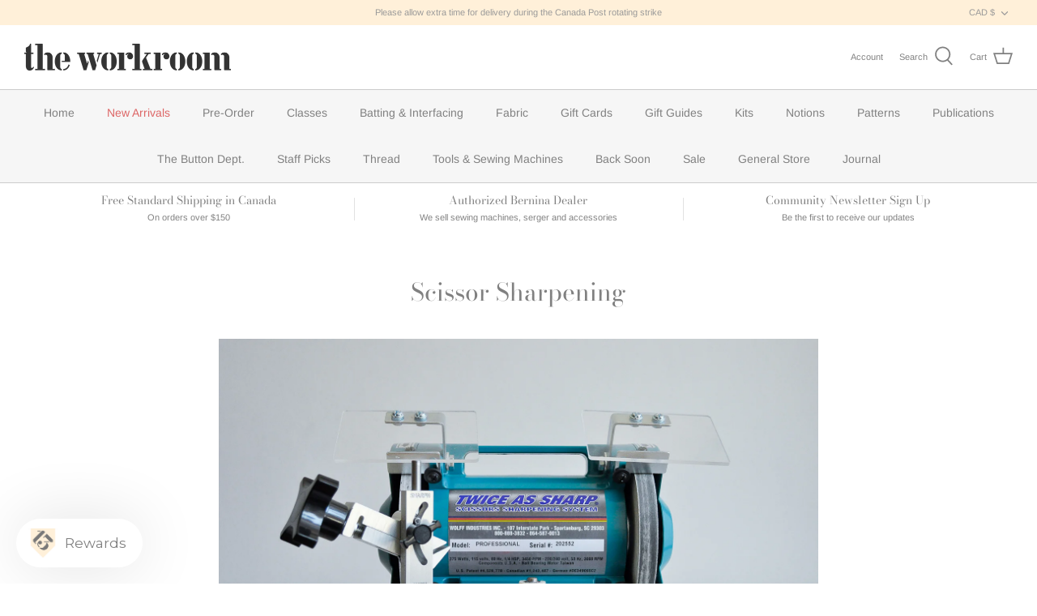

--- FILE ---
content_type: application/x-javascript
request_url: https://app.sealsubscriptions.com/shopify/public/status/shop/the-workroom-studio.myshopify.com.js?1769428864
body_size: -289
content:
var sealsubscriptions_settings_updated='1768937965';

--- FILE ---
content_type: text/javascript; charset=utf-8
request_url: https://strn.rise-ai.com/?shop=the-workroom-studio.myshopify.com
body_size: 143796
content:

      (function() {
          if (!window.RiseStoreFront) {
              window.RiseStoreFront = {};
          }
          window.RiseStoreFront.shop = {"shop_url":"the-workroom-studio.myshopify.com","brand":null,"address1":"2501 518 Highway W","city":"Sprucedale","country":"CA","currency":"CAD","name":"the workroom","zip":"P0A1Y0","language":null,"money_format":"${{amount}}","gw_installed":1};
          window.RiseStoreFront.store_assets = {"quick_apply":{"theme":{"font":"Montserrat","font_size":15,"colors":{"button_background":"#808080","button_text":"#FDFAFA","text":"#808080"}},"panel":{"text":"<p>{{customer_first_name}} {{customer_last_name}}, You have ${{store_credit_value}} {{shop_name}} dollars in Store Credit</p>","button_text":"Apply Store Credit"}},"widget":{"theme":{"white_label":false,"font":"Montserrat","font_size":15,"placement":{"position":"left","alignment":"bottom","x_spacing":20,"y_spacing":20},"colors":{"panel_background":"#f7f7f7","header_background":"#808080","header_text":"#ffffff","header_icons":"#cecece","card_background":"#ffffff","card_text":"#637381","card_icon":"#637381","heading_text":"#566973","notification_background":"#2faad8","notification_text":"#ffffff","button_background":"#808080","button_text":"#ffffff","launcher_background":"#ffffff","launcher_text":"#808080"},"header_background_image":"","header_background_position":"center"},"panel":{"home":{"header":{"visitor":{"sub_title":"Welcome to","title":"{{shop_name}}'s rewards"},"member":{"sub_title":"Welcome to {{shop_name}}'s rewards","title":"Hi {{customer_first_name}} {{customer_last_name}}"}},"cards":[{"name":"account","active":true,"visitor":{"title":"Become a member","text":"<p>Sign up to unlock exciting perks, this is your access pass to exclusive rewards.</p>","button":"Join now","bottom_text":"<p>Already have an account? <span style=\"color: rgb(102, 163, 224);\">{{#account_link}}Sign in{{/account_link}}</span></p>"},"member":{"title":"You have {{store_credit_value}}  in Store Credit!","text":"<p>To use your credit, simply copy your loyalty code and paste at checkout.&nbsp;</p><p><br></p><p><strong>Your code: {{store_credit_code}}</strong></p>"}},{"name":"referrals","active":false,"visitor":{"title":"Referral","text":"<p>Share your favorite store with your friends and receive rewards.</p>"},"member":{"in_program":{"title":"Referral","text":"<p>Share this link with your friends, and you'll both receive a reward. </p><p><strong>Your link:</strong> <span style=\"color: rgb(102, 163, 224);\">{{customer_referral_link}}</span></p>","button":"Copy link"},"out_program":{"title":"Referral","text":"<p>Create &amp; share a link with your friends, and you'll both receive a reward. </p>","button":"Create link"}},"items":[{"icon":"crown","title":"They get","label":"5% cashback"},{"icon":"mountain","title":"You get","label":"10% of each successful referral"}]},{"name":"rewards","active":true,"title":"Earn Rewards for Shopping with Us","text":"<p>Every online purchase over $50 earns you workroom dollars! Thank you for shopping local &amp; Canadian. It means the world to us. </p>","items":[{"icon":"dollar-sign","title":"Buy over $100","label":"get a $10 credit"},{"icon":"money-bill","title":"Buy over $200","label":"get a $20 credit"},{"icon":"gem","title":"Buy over $300","label":"get a $30 credit"},{"icon":"crown","label":"get a $50 credit","title":"Buy over $500"}]}]}},"launcher":{"type":"icon-text","text":"Rewards","icon":"[data-uri]"}}};
      })();(function(t){var e={};function n(r){if(e[r])return e[r].exports;var i=e[r]={i:r,l:!1,exports:{}};return t[r].call(i.exports,i,i.exports,n),i.l=!0,i.exports}n.m=t,n.c=e,n.d=function(t,e,r){n.o(t,e)||Object.defineProperty(t,e,{enumerable:!0,get:r})},n.r=function(t){"undefined"!==typeof Symbol&&Symbol.toStringTag&&Object.defineProperty(t,Symbol.toStringTag,{value:"Module"}),Object.defineProperty(t,"__esModule",{value:!0})},n.t=function(t,e){if(1&e&&(t=n(t)),8&e)return t;if(4&e&&"object"===typeof t&&t&&t.__esModule)return t;var r=Object.create(null);if(n.r(r),Object.defineProperty(r,"default",{enumerable:!0,value:t}),2&e&&"string"!=typeof t)for(var i in t)n.d(r,i,function(e){return t[e]}.bind(null,i));return r},n.n=function(t){var e=t&&t.__esModule?function(){return t["default"]}:function(){return t};return n.d(e,"a",e),e},n.o=function(t,e){return Object.prototype.hasOwnProperty.call(t,e)},n.p="/",n(n.s=0)})({0:function(t,e,n){t.exports=n("56d7")},"00ee":function(t,e,n){var r=n("b622"),i=r("toStringTag"),o={};o[i]="z",t.exports="[object z]"===String(o)},"0366":function(t,e,n){var r=n("1c0b");t.exports=function(t,e,n){if(r(t),void 0===e)return t;switch(n){case 0:return function(){return t.call(e)};case 1:return function(n){return t.call(e,n)};case 2:return function(n,r){return t.call(e,n,r)};case 3:return function(n,r,i){return t.call(e,n,r,i)}}return function(){return t.apply(e,arguments)}}},"057f":function(t,e,n){var r=n("fc6a"),i=n("241c").f,o={}.toString,a="object"==typeof window&&window&&Object.getOwnPropertyNames?Object.getOwnPropertyNames(window):[],s=function(t){try{return i(t)}catch(e){return a.slice()}};t.exports.f=function(t){return a&&"[object Window]"==o.call(t)?s(t):i(r(t))}},"06cf":function(t,e,n){var r=n("83ab"),i=n("d1e7"),o=n("5c6c"),a=n("fc6a"),s=n("c04e"),c=n("5135"),u=n("0cfb"),f=Object.getOwnPropertyDescriptor;e.f=r?f:function(t,e){if(t=a(t),e=s(e,!0),u)try{return f(t,e)}catch(n){}if(c(t,e))return o(!i.f.call(t,e),t[e])}},"0a3f":function(t){t.exports=JSON.parse('{"cluster":"production","dev":false}')},"0cfb":function(t,e,n){var r=n("83ab"),i=n("d039"),o=n("cc12");t.exports=!r&&!i((function(){return 7!=Object.defineProperty(o("div"),"a",{get:function(){return 7}}).a}))},1313:function(t,e,n){var r=n("5f5a");"string"===typeof r&&(r=[[t.i,r,""]]),r.locals&&(t.exports=r.locals);var i=n("499e").default;i("36376cc9",r,!0,{sourceMap:!1,shadowMode:!1})},"14c3":function(t,e,n){var r=n("c6b6"),i=n("9263");t.exports=function(t,e){var n=t.exec;if("function"===typeof n){var o=n.call(t,e);if("object"!==typeof o)throw TypeError("RegExp exec method returned something other than an Object or null");return o}if("RegExp"!==r(t))throw TypeError("RegExp#exec called on incompatible receiver");return i.call(t,e)}},"159b":function(t,e,n){var r=n("da84"),i=n("fdbc"),o=n("17c2"),a=n("9112");for(var s in i){var c=r[s],u=c&&c.prototype;if(u&&u.forEach!==o)try{a(u,"forEach",o)}catch(f){u.forEach=o}}},"17c2":function(t,e,n){"use strict";var r=n("b727").forEach,i=n("a640"),o=n("ae40"),a=i("forEach"),s=o("forEach");t.exports=a&&s?[].forEach:function(t){return r(this,t,arguments.length>1?arguments[1]:void 0)}},"19aa":function(t,e){t.exports=function(t,e,n){if(!(t instanceof e))throw TypeError("Incorrect "+(n?n+" ":"")+"invocation");return t}},"1be4":function(t,e,n){var r=n("d066");t.exports=r("document","documentElement")},"1c0b":function(t,e){t.exports=function(t){if("function"!=typeof t)throw TypeError(String(t)+" is not a function");return t}},"1c7e":function(t,e,n){var r=n("b622"),i=r("iterator"),o=!1;try{var a=0,s={next:function(){return{done:!!a++}},return:function(){o=!0}};s[i]=function(){return this},Array.from(s,(function(){throw 2}))}catch(c){}t.exports=function(t,e){if(!e&&!o)return!1;var n=!1;try{var r={};r[i]=function(){return{next:function(){return{done:n=!0}}}},t(r)}catch(c){}return n}},"1cdc":function(t,e,n){var r=n("342f");t.exports=/(iphone|ipod|ipad).*applewebkit/i.test(r)},"1d80":function(t,e){t.exports=function(t){if(void 0==t)throw TypeError("Can't call method on "+t);return t}},"1dde":function(t,e,n){var r=n("d039"),i=n("b622"),o=n("2d00"),a=i("species");t.exports=function(t){return o>=51||!r((function(){var e=[],n=e.constructor={};return n[a]=function(){return{foo:1}},1!==e[t](Boolean).foo}))}},2266:function(t,e,n){var r=n("825a"),i=n("e95a"),o=n("50c4"),a=n("0366"),s=n("35a1"),c=n("9bdd"),u=function(t,e){this.stopped=t,this.result=e},f=t.exports=function(t,e,n,f,l){var p,d,h,v,m,g,y,w=a(e,n,f?2:1);if(l)p=t;else{if(d=s(t),"function"!=typeof d)throw TypeError("Target is not iterable");if(i(d)){for(h=0,v=o(t.length);v>h;h++)if(m=f?w(r(y=t[h])[0],y[1]):w(t[h]),m&&m instanceof u)return m;return new u(!1)}p=d.call(t)}g=p.next;while(!(y=g.call(p)).done)if(m=c(p,w,y.value,f),"object"==typeof m&&m&&m instanceof u)return m;return new u(!1)};f.stop=function(t){return new u(!0,t)}},"23cb":function(t,e,n){var r=n("a691"),i=Math.max,o=Math.min;t.exports=function(t,e){var n=r(t);return n<0?i(n+e,0):o(n,e)}},"23e7":function(t,e,n){var r=n("da84"),i=n("06cf").f,o=n("9112"),a=n("6eeb"),s=n("ce4e"),c=n("e893"),u=n("94ca");t.exports=function(t,e){var n,f,l,p,d,h,v=t.target,m=t.global,g=t.stat;if(f=m?r:g?r[v]||s(v,{}):(r[v]||{}).prototype,f)for(l in e){if(d=e[l],t.noTargetGet?(h=i(f,l),p=h&&h.value):p=f[l],n=u(m?l:v+(g?".":"#")+l,t.forced),!n&&void 0!==p){if(typeof d===typeof p)continue;c(d,p)}(t.sham||p&&p.sham)&&o(d,"sham",!0),a(f,l,d,t)}}},"241c":function(t,e,n){var r=n("ca84"),i=n("7839"),o=i.concat("length","prototype");e.f=Object.getOwnPropertyNames||function(t){return r(t,o)}},"24fb":function(t,e,n){"use strict";function r(t,e){var n=t[1]||"",r=t[3];if(!r)return n;if(e&&"function"===typeof btoa){var o=i(r),a=r.sources.map((function(t){return"/*# sourceURL=".concat(r.sourceRoot||"").concat(t," */")}));return[n].concat(a).concat([o]).join("\n")}return[n].join("\n")}function i(t){var e=btoa(unescape(encodeURIComponent(JSON.stringify(t)))),n="sourceMappingURL=data:application/json;charset=utf-8;base64,".concat(e);return"/*# ".concat(n," */")}t.exports=function(t){var e=[];return e.toString=function(){return this.map((function(e){var n=r(e,t);return e[2]?"@media ".concat(e[2]," {").concat(n,"}"):n})).join("")},e.i=function(t,n,r){"string"===typeof t&&(t=[[null,t,""]]);var i={};if(r)for(var o=0;o<this.length;o++){var a=this[o][0];null!=a&&(i[a]=!0)}for(var s=0;s<t.length;s++){var c=[].concat(t[s]);r&&i[c[0]]||(n&&(c[2]?c[2]="".concat(n," and ").concat(c[2]):c[2]=n),e.push(c))}},e}},2532:function(t,e,n){"use strict";var r=n("23e7"),i=n("5a34"),o=n("1d80"),a=n("ab13");r({target:"String",proto:!0,forced:!a("includes")},{includes:function(t){return!!~String(o(this)).indexOf(i(t),arguments.length>1?arguments[1]:void 0)}})},"25f0":function(t,e,n){"use strict";var r=n("6eeb"),i=n("825a"),o=n("d039"),a=n("ad6d"),s="toString",c=RegExp.prototype,u=c[s],f=o((function(){return"/a/b"!=u.call({source:"a",flags:"b"})})),l=u.name!=s;(f||l)&&r(RegExp.prototype,s,(function(){var t=i(this),e=String(t.source),n=t.flags,r=String(void 0===n&&t instanceof RegExp&&!("flags"in c)?a.call(t):n);return"/"+e+"/"+r}),{unsafe:!0})},2626:function(t,e,n){"use strict";var r=n("d066"),i=n("9bf2"),o=n("b622"),a=n("83ab"),s=o("species");t.exports=function(t){var e=r(t),n=i.f;a&&e&&!e[s]&&n(e,s,{configurable:!0,get:function(){return this}})}},"27d6":function(t,e,n){var r;(function(){function i(t,e,n){return t.call.apply(t.bind,arguments)}function o(t,e,n){if(!t)throw Error();if(2<arguments.length){var r=Array.prototype.slice.call(arguments,2);return function(){var n=Array.prototype.slice.call(arguments);return Array.prototype.unshift.apply(n,r),t.apply(e,n)}}return function(){return t.apply(e,arguments)}}function a(t,e,n){return a=Function.prototype.bind&&-1!=Function.prototype.bind.toString().indexOf("native code")?i:o,a.apply(null,arguments)}var s=Date.now||function(){return+new Date};function c(t,e){this.a=t,this.o=e||t,this.c=this.o.document}var u=!!window.FontFace;function f(t,e,n,r){if(e=t.c.createElement(e),n)for(var i in n)n.hasOwnProperty(i)&&("style"==i?e.style.cssText=n[i]:e.setAttribute(i,n[i]));return r&&e.appendChild(t.c.createTextNode(r)),e}function l(t,e,n){t=t.c.getElementsByTagName(e)[0],t||(t=document.documentElement),t.insertBefore(n,t.lastChild)}function p(t){t.parentNode&&t.parentNode.removeChild(t)}function d(t,e,n){e=e||[],n=n||[];for(var r=t.className.split(/\s+/),i=0;i<e.length;i+=1){for(var o=!1,a=0;a<r.length;a+=1)if(e[i]===r[a]){o=!0;break}o||r.push(e[i])}for(e=[],i=0;i<r.length;i+=1){for(o=!1,a=0;a<n.length;a+=1)if(r[i]===n[a]){o=!0;break}o||e.push(r[i])}t.className=e.join(" ").replace(/\s+/g," ").replace(/^\s+|\s+$/,"")}function h(t,e){for(var n=t.className.split(/\s+/),r=0,i=n.length;r<i;r++)if(n[r]==e)return!0;return!1}function v(t){return t.o.location.hostname||t.a.location.hostname}function m(t,e,n){function r(){s&&i&&o&&(s(a),s=null)}e=f(t,"link",{rel:"stylesheet",href:e,media:"all"});var i=!1,o=!0,a=null,s=n||null;u?(e.onload=function(){i=!0,r()},e.onerror=function(){i=!0,a=Error("Stylesheet failed to load"),r()}):setTimeout((function(){i=!0,r()}),0),l(t,"head",e)}function g(t,e,n,r){var i=t.c.getElementsByTagName("head")[0];if(i){var o=f(t,"script",{src:e}),a=!1;return o.onload=o.onreadystatechange=function(){a||this.readyState&&"loaded"!=this.readyState&&"complete"!=this.readyState||(a=!0,n&&n(null),o.onload=o.onreadystatechange=null,"HEAD"==o.parentNode.tagName&&i.removeChild(o))},i.appendChild(o),setTimeout((function(){a||(a=!0,n&&n(Error("Script load timeout")))}),r||5e3),o}return null}function y(){this.a=0,this.c=null}function w(t){return t.a++,function(){t.a--,b(t)}}function _(t,e){t.c=e,b(t)}function b(t){0==t.a&&t.c&&(t.c(),t.c=null)}function x(t){this.a=t||"-"}function S(t,e){this.c=t,this.f=4,this.a="n";var n=(e||"n4").match(/^([nio])([1-9])$/i);n&&(this.a=n[1],this.f=parseInt(n[2],10))}function C(t){return R(t)+" "+t.f+"00 300px "+O(t.c)}function O(t){var e=[];t=t.split(/,\s*/);for(var n=0;n<t.length;n++){var r=t[n].replace(/['"]/g,"");-1!=r.indexOf(" ")||/^\d/.test(r)?e.push("'"+r+"'"):e.push(r)}return e.join(",")}function k(t){return t.a+t.f}function R(t){var e="normal";return"o"===t.a?e="oblique":"i"===t.a&&(e="italic"),e}function A(t){var e=4,n="n",r=null;return t&&((r=t.match(/(normal|oblique|italic)/i))&&r[1]&&(n=r[1].substr(0,1).toLowerCase()),(r=t.match(/([1-9]00|normal|bold)/i))&&r[1]&&(/bold/i.test(r[1])?e=7:/[1-9]00/.test(r[1])&&(e=parseInt(r[1].substr(0,1),10)))),n+e}function E(t,e){this.c=t,this.f=t.o.document.documentElement,this.h=e,this.a=new x("-"),this.j=!1!==e.events,this.g=!1!==e.classes}function j(t){t.g&&d(t.f,[t.a.c("wf","loading")]),$(t,"loading")}function T(t){if(t.g){var e=h(t.f,t.a.c("wf","active")),n=[],r=[t.a.c("wf","loading")];e||n.push(t.a.c("wf","inactive")),d(t.f,n,r)}$(t,"inactive")}function $(t,e,n){t.j&&t.h[e]&&(n?t.h[e](n.c,k(n)):t.h[e]())}function P(){this.c={}}function L(t,e,n){var r,i=[];for(r in e)if(e.hasOwnProperty(r)){var o=t.c[r];o&&i.push(o(e[r],n))}return i}function I(t,e){this.c=t,this.f=e,this.a=f(this.c,"span",{"aria-hidden":"true"},this.f)}function F(t){l(t.c,"body",t.a)}function N(t){return"display:block;position:absolute;top:-9999px;left:-9999px;font-size:300px;width:auto;height:auto;line-height:normal;margin:0;padding:0;font-variant:normal;white-space:nowrap;font-family:"+O(t.c)+";font-style:"+R(t)+";font-weight:"+t.f+"00;"}function M(t,e,n,r,i,o){this.g=t,this.j=e,this.a=r,this.c=n,this.f=i||3e3,this.h=o||void 0}function D(t,e,n,r,i,o,a){this.v=t,this.B=e,this.c=n,this.a=r,this.s=a||"BESbswy",this.f={},this.w=i||3e3,this.u=o||null,this.m=this.j=this.h=this.g=null,this.g=new I(this.c,this.s),this.h=new I(this.c,this.s),this.j=new I(this.c,this.s),this.m=new I(this.c,this.s),t=new S(this.a.c+",serif",k(this.a)),t=N(t),this.g.a.style.cssText=t,t=new S(this.a.c+",sans-serif",k(this.a)),t=N(t),this.h.a.style.cssText=t,t=new S("serif",k(this.a)),t=N(t),this.j.a.style.cssText=t,t=new S("sans-serif",k(this.a)),t=N(t),this.m.a.style.cssText=t,F(this.g),F(this.h),F(this.j),F(this.m)}x.prototype.c=function(t){for(var e=[],n=0;n<arguments.length;n++)e.push(arguments[n].replace(/[\W_]+/g,"").toLowerCase());return e.join(this.a)},M.prototype.start=function(){var t=this.c.o.document,e=this,n=s(),r=new Promise((function(r,i){function o(){s()-n>=e.f?i():t.fonts.load(C(e.a),e.h).then((function(t){1<=t.length?r():setTimeout(o,25)}),(function(){i()}))}o()})),i=null,o=new Promise((function(t,n){i=setTimeout(n,e.f)}));Promise.race([o,r]).then((function(){i&&(clearTimeout(i),i=null),e.g(e.a)}),(function(){e.j(e.a)}))};var U={D:"serif",C:"sans-serif"},q=null;function B(){if(null===q){var t=/AppleWebKit\/([0-9]+)(?:\.([0-9]+))/.exec(window.navigator.userAgent);q=!!t&&(536>parseInt(t[1],10)||536===parseInt(t[1],10)&&11>=parseInt(t[2],10))}return q}function z(t,e,n){for(var r in U)if(U.hasOwnProperty(r)&&e===t.f[U[r]]&&n===t.f[U[r]])return!0;return!1}function G(t){var e,n=t.g.a.offsetWidth,r=t.h.a.offsetWidth;(e=n===t.f.serif&&r===t.f["sans-serif"])||(e=B()&&z(t,n,r)),e?s()-t.A>=t.w?B()&&z(t,n,r)&&(null===t.u||t.u.hasOwnProperty(t.a.c))?H(t,t.v):H(t,t.B):W(t):H(t,t.v)}function W(t){setTimeout(a((function(){G(this)}),t),50)}function H(t,e){setTimeout(a((function(){p(this.g.a),p(this.h.a),p(this.j.a),p(this.m.a),e(this.a)}),t),0)}function V(t,e,n){this.c=t,this.a=e,this.f=0,this.m=this.j=!1,this.s=n}D.prototype.start=function(){this.f.serif=this.j.a.offsetWidth,this.f["sans-serif"]=this.m.a.offsetWidth,this.A=s(),G(this)};var Y=null;function K(t){0==--t.f&&t.j&&(t.m?(t=t.a,t.g&&d(t.f,[t.a.c("wf","active")],[t.a.c("wf","loading"),t.a.c("wf","inactive")]),$(t,"active")):T(t.a))}function X(t){this.j=t,this.a=new P,this.h=0,this.f=this.g=!0}function J(t,e,n,r,i){var o=0==--t.h;(t.f||t.g)&&setTimeout((function(){var t=i||null,s=r||{};if(0===n.length&&o)T(e.a);else{e.f+=n.length,o&&(e.j=o);var c,u=[];for(c=0;c<n.length;c++){var f=n[c],l=s[f.c],p=e.a,h=f;if(p.g&&d(p.f,[p.a.c("wf",h.c,k(h).toString(),"loading")]),$(p,"fontloading",h),p=null,null===Y)if(window.FontFace){h=/Gecko.*Firefox\/(\d+)/.exec(window.navigator.userAgent);var v=/OS X.*Version\/10\..*Safari/.exec(window.navigator.userAgent)&&/Apple/.exec(window.navigator.vendor);Y=h?42<parseInt(h[1],10):!v}else Y=!1;p=Y?new M(a(e.g,e),a(e.h,e),e.c,f,e.s,l):new D(a(e.g,e),a(e.h,e),e.c,f,e.s,t,l),u.push(p)}for(c=0;c<u.length;c++)u[c].start()}}),0)}function Q(t,e,n){var r=[],i=n.timeout;j(e);r=L(t.a,n,t.c);var o=new V(t.c,e,i);for(t.h=r.length,e=0,n=r.length;e<n;e++)r[e].load((function(e,n,r){J(t,o,e,n,r)}))}function Z(t,e){this.c=t,this.a=e}function tt(t,e){this.c=t,this.a=e}function et(t,e){this.c=t||nt,this.a=[],this.f=[],this.g=e||""}V.prototype.g=function(t){var e=this.a;e.g&&d(e.f,[e.a.c("wf",t.c,k(t).toString(),"active")],[e.a.c("wf",t.c,k(t).toString(),"loading"),e.a.c("wf",t.c,k(t).toString(),"inactive")]),$(e,"fontactive",t),this.m=!0,K(this)},V.prototype.h=function(t){var e=this.a;if(e.g){var n=h(e.f,e.a.c("wf",t.c,k(t).toString(),"active")),r=[],i=[e.a.c("wf",t.c,k(t).toString(),"loading")];n||r.push(e.a.c("wf",t.c,k(t).toString(),"inactive")),d(e.f,r,i)}$(e,"fontinactive",t),K(this)},X.prototype.load=function(t){this.c=new c(this.j,t.context||this.j),this.g=!1!==t.events,this.f=!1!==t.classes,Q(this,new E(this.c,t),t)},Z.prototype.load=function(t){function e(){if(o["__mti_fntLst"+r]){var n,i=o["__mti_fntLst"+r](),a=[];if(i)for(var s=0;s<i.length;s++){var c=i[s].fontfamily;void 0!=i[s].fontStyle&&void 0!=i[s].fontWeight?(n=i[s].fontStyle+i[s].fontWeight,a.push(new S(c,n))):a.push(new S(c))}t(a)}else setTimeout((function(){e()}),50)}var n=this,r=n.a.projectId,i=n.a.version;if(r){var o=n.c.o;g(this.c,(n.a.api||"https://fast.fonts.net/jsapi")+"/"+r+".js"+(i?"?v="+i:""),(function(i){i?t([]):(o["__MonotypeConfiguration__"+r]=function(){return n.a},e())})).id="__MonotypeAPIScript__"+r}else t([])},tt.prototype.load=function(t){var e,n,r=this.a.urls||[],i=this.a.families||[],o=this.a.testStrings||{},a=new y;for(e=0,n=r.length;e<n;e++)m(this.c,r[e],w(a));var s=[];for(e=0,n=i.length;e<n;e++)if(r=i[e].split(":"),r[1])for(var c=r[1].split(","),u=0;u<c.length;u+=1)s.push(new S(r[0],c[u]));else s.push(new S(r[0]));_(a,(function(){t(s,o)}))};var nt="https://fonts.googleapis.com/css";function rt(t,e){for(var n=e.length,r=0;r<n;r++){var i=e[r].split(":");3==i.length&&t.f.push(i.pop());var o="";2==i.length&&""!=i[1]&&(o=":"),t.a.push(i.join(o))}}function it(t){if(0==t.a.length)throw Error("No fonts to load!");if(-1!=t.c.indexOf("kit="))return t.c;for(var e=t.a.length,n=[],r=0;r<e;r++)n.push(t.a[r].replace(/ /g,"+"));return e=t.c+"?family="+n.join("%7C"),0<t.f.length&&(e+="&subset="+t.f.join(",")),0<t.g.length&&(e+="&text="+encodeURIComponent(t.g)),e}function ot(t){this.f=t,this.a=[],this.c={}}var at={latin:"BESbswy","latin-ext":"çöüğş",cyrillic:"йяЖ",greek:"αβΣ",khmer:"កខគ",Hanuman:"កខគ"},st={thin:"1",extralight:"2","extra-light":"2",ultralight:"2","ultra-light":"2",light:"3",regular:"4",book:"4",medium:"5","semi-bold":"6",semibold:"6","demi-bold":"6",demibold:"6",bold:"7","extra-bold":"8",extrabold:"8","ultra-bold":"8",ultrabold:"8",black:"9",heavy:"9",l:"3",r:"4",b:"7"},ct={i:"i",italic:"i",n:"n",normal:"n"},ut=/^(thin|(?:(?:extra|ultra)-?)?light|regular|book|medium|(?:(?:semi|demi|extra|ultra)-?)?bold|black|heavy|l|r|b|[1-9]00)?(n|i|normal|italic)?$/;function ft(t){for(var e=t.f.length,n=0;n<e;n++){var r=t.f[n].split(":"),i=r[0].replace(/\+/g," "),o=["n4"];if(2<=r.length){var a,s=r[1];if(a=[],s){s=s.split(",");for(var c=s.length,u=0;u<c;u++){var f;if(f=s[u],f.match(/^[\w-]+$/)){var l=ut.exec(f.toLowerCase());if(null==l)f="";else{if(f=l[2],f=null==f||""==f?"n":ct[f],l=l[1],null==l||""==l)l="4";else{var p=st[l];l=p||(isNaN(l)?"4":l.substr(0,1))}f=[f,l].join("")}}else f="";f&&a.push(f)}}0<a.length&&(o=a),3==r.length&&(r=r[2],a=[],r=r?r.split(","):a,0<r.length&&(r=at[r[0]])&&(t.c[i]=r))}for(t.c[i]||(r=at[i])&&(t.c[i]=r),r=0;r<o.length;r+=1)t.a.push(new S(i,o[r]))}}function lt(t,e){this.c=t,this.a=e}var pt={Arimo:!0,Cousine:!0,Tinos:!0};function dt(t,e){this.c=t,this.a=e}function ht(t,e){this.c=t,this.f=e,this.a=[]}lt.prototype.load=function(t){var e=new y,n=this.c,r=new et(this.a.api,this.a.text),i=this.a.families;rt(r,i);var o=new ot(i);ft(o),m(n,it(r),w(e)),_(e,(function(){t(o.a,o.c,pt)}))},dt.prototype.load=function(t){var e=this.a.id,n=this.c.o;e?g(this.c,(this.a.api||"https://use.typekit.net")+"/"+e+".js",(function(e){if(e)t([]);else if(n.Typekit&&n.Typekit.config&&n.Typekit.config.fn){e=n.Typekit.config.fn;for(var r=[],i=0;i<e.length;i+=2)for(var o=e[i],a=e[i+1],s=0;s<a.length;s++)r.push(new S(o,a[s]));try{n.Typekit.load({events:!1,classes:!1,async:!0})}catch(c){}t(r)}}),2e3):t([])},ht.prototype.load=function(t){var e=this.f.id,n=this.c.o,r=this;e?(n.__webfontfontdeckmodule__||(n.__webfontfontdeckmodule__={}),n.__webfontfontdeckmodule__[e]=function(e,n){for(var i=0,o=n.fonts.length;i<o;++i){var a=n.fonts[i];r.a.push(new S(a.name,A("font-weight:"+a.weight+";font-style:"+a.style)))}t(r.a)},g(this.c,(this.f.api||"https://f.fontdeck.com/s/css/js/")+v(this.c)+"/"+e+".js",(function(e){e&&t([])}))):t([])};var vt=new X(window);vt.a.c.custom=function(t,e){return new tt(e,t)},vt.a.c.fontdeck=function(t,e){return new ht(e,t)},vt.a.c.monotype=function(t,e){return new Z(e,t)},vt.a.c.typekit=function(t,e){return new dt(e,t)},vt.a.c.google=function(t,e){return new lt(e,t)};var mt={load:a(vt.load,vt)};r=function(){return mt}.call(e,n,e,t),void 0===r||(t.exports=r)})()},"2b0e":function(t,e,n){"use strict";(function(t){
/*!
 * Vue.js v2.6.11
 * (c) 2014-2019 Evan You
 * Released under the MIT License.
 */
var n=Object.freeze({});function r(t){return void 0===t||null===t}function i(t){return void 0!==t&&null!==t}function o(t){return!0===t}function a(t){return!1===t}function s(t){return"string"===typeof t||"number"===typeof t||"symbol"===typeof t||"boolean"===typeof t}function c(t){return null!==t&&"object"===typeof t}var u=Object.prototype.toString;function f(t){return"[object Object]"===u.call(t)}function l(t){return"[object RegExp]"===u.call(t)}function p(t){var e=parseFloat(String(t));return e>=0&&Math.floor(e)===e&&isFinite(t)}function d(t){return i(t)&&"function"===typeof t.then&&"function"===typeof t.catch}function h(t){return null==t?"":Array.isArray(t)||f(t)&&t.toString===u?JSON.stringify(t,null,2):String(t)}function v(t){var e=parseFloat(t);return isNaN(e)?t:e}function m(t,e){for(var n=Object.create(null),r=t.split(","),i=0;i<r.length;i++)n[r[i]]=!0;return e?function(t){return n[t.toLowerCase()]}:function(t){return n[t]}}m("slot,component",!0);var g=m("key,ref,slot,slot-scope,is");function y(t,e){if(t.length){var n=t.indexOf(e);if(n>-1)return t.splice(n,1)}}var w=Object.prototype.hasOwnProperty;function _(t,e){return w.call(t,e)}function b(t){var e=Object.create(null);return function(n){var r=e[n];return r||(e[n]=t(n))}}var x=/-(\w)/g,S=b((function(t){return t.replace(x,(function(t,e){return e?e.toUpperCase():""}))})),C=b((function(t){return t.charAt(0).toUpperCase()+t.slice(1)})),O=/\B([A-Z])/g,k=b((function(t){return t.replace(O,"-$1").toLowerCase()}));function R(t,e){function n(n){var r=arguments.length;return r?r>1?t.apply(e,arguments):t.call(e,n):t.call(e)}return n._length=t.length,n}function A(t,e){return t.bind(e)}var E=Function.prototype.bind?A:R;function j(t,e){e=e||0;var n=t.length-e,r=new Array(n);while(n--)r[n]=t[n+e];return r}function T(t,e){for(var n in e)t[n]=e[n];return t}function $(t){for(var e={},n=0;n<t.length;n++)t[n]&&T(e,t[n]);return e}function P(t,e,n){}var L=function(t,e,n){return!1},I=function(t){return t};function F(t,e){if(t===e)return!0;var n=c(t),r=c(e);if(!n||!r)return!n&&!r&&String(t)===String(e);try{var i=Array.isArray(t),o=Array.isArray(e);if(i&&o)return t.length===e.length&&t.every((function(t,n){return F(t,e[n])}));if(t instanceof Date&&e instanceof Date)return t.getTime()===e.getTime();if(i||o)return!1;var a=Object.keys(t),s=Object.keys(e);return a.length===s.length&&a.every((function(n){return F(t[n],e[n])}))}catch(u){return!1}}function N(t,e){for(var n=0;n<t.length;n++)if(F(t[n],e))return n;return-1}function M(t){var e=!1;return function(){e||(e=!0,t.apply(this,arguments))}}var D="data-server-rendered",U=["component","directive","filter"],q=["beforeCreate","created","beforeMount","mounted","beforeUpdate","updated","beforeDestroy","destroyed","activated","deactivated","errorCaptured","serverPrefetch"],B={optionMergeStrategies:Object.create(null),silent:!1,productionTip:!1,devtools:!1,performance:!1,errorHandler:null,warnHandler:null,ignoredElements:[],keyCodes:Object.create(null),isReservedTag:L,isReservedAttr:L,isUnknownElement:L,getTagNamespace:P,parsePlatformTagName:I,mustUseProp:L,async:!0,_lifecycleHooks:q},z=/a-zA-Z\u00B7\u00C0-\u00D6\u00D8-\u00F6\u00F8-\u037D\u037F-\u1FFF\u200C-\u200D\u203F-\u2040\u2070-\u218F\u2C00-\u2FEF\u3001-\uD7FF\uF900-\uFDCF\uFDF0-\uFFFD/;function G(t){var e=(t+"").charCodeAt(0);return 36===e||95===e}function W(t,e,n,r){Object.defineProperty(t,e,{value:n,enumerable:!!r,writable:!0,configurable:!0})}var H=new RegExp("[^"+z.source+".$_\\d]");function V(t){if(!H.test(t)){var e=t.split(".");return function(t){for(var n=0;n<e.length;n++){if(!t)return;t=t[e[n]]}return t}}}var Y,K="__proto__"in{},X="undefined"!==typeof window,J="undefined"!==typeof WXEnvironment&&!!WXEnvironment.platform,Q=J&&WXEnvironment.platform.toLowerCase(),Z=X&&window.navigator.userAgent.toLowerCase(),tt=Z&&/msie|trident/.test(Z),et=Z&&Z.indexOf("msie 9.0")>0,nt=Z&&Z.indexOf("edge/")>0,rt=(Z&&Z.indexOf("android"),Z&&/iphone|ipad|ipod|ios/.test(Z)||"ios"===Q),it=(Z&&/chrome\/\d+/.test(Z),Z&&/phantomjs/.test(Z),Z&&Z.match(/firefox\/(\d+)/)),ot={}.watch,at=!1;if(X)try{var st={};Object.defineProperty(st,"passive",{get:function(){at=!0}}),window.addEventListener("test-passive",null,st)}catch(Sa){}var ct=function(){return void 0===Y&&(Y=!X&&!J&&"undefined"!==typeof t&&(t["process"]&&"server"===t["process"].env.VUE_ENV)),Y},ut=X&&window.__VUE_DEVTOOLS_GLOBAL_HOOK__;function ft(t){return"function"===typeof t&&/native code/.test(t.toString())}var lt,pt="undefined"!==typeof Symbol&&ft(Symbol)&&"undefined"!==typeof Reflect&&ft(Reflect.ownKeys);lt="undefined"!==typeof Set&&ft(Set)?Set:function(){function t(){this.set=Object.create(null)}return t.prototype.has=function(t){return!0===this.set[t]},t.prototype.add=function(t){this.set[t]=!0},t.prototype.clear=function(){this.set=Object.create(null)},t}();var dt=P,ht=0,vt=function(){this.id=ht++,this.subs=[]};vt.prototype.addSub=function(t){this.subs.push(t)},vt.prototype.removeSub=function(t){y(this.subs,t)},vt.prototype.depend=function(){vt.target&&vt.target.addDep(this)},vt.prototype.notify=function(){var t=this.subs.slice();for(var e=0,n=t.length;e<n;e++)t[e].update()},vt.target=null;var mt=[];function gt(t){mt.push(t),vt.target=t}function yt(){mt.pop(),vt.target=mt[mt.length-1]}var wt=function(t,e,n,r,i,o,a,s){this.tag=t,this.data=e,this.children=n,this.text=r,this.elm=i,this.ns=void 0,this.context=o,this.fnContext=void 0,this.fnOptions=void 0,this.fnScopeId=void 0,this.key=e&&e.key,this.componentOptions=a,this.componentInstance=void 0,this.parent=void 0,this.raw=!1,this.isStatic=!1,this.isRootInsert=!0,this.isComment=!1,this.isCloned=!1,this.isOnce=!1,this.asyncFactory=s,this.asyncMeta=void 0,this.isAsyncPlaceholder=!1},_t={child:{configurable:!0}};_t.child.get=function(){return this.componentInstance},Object.defineProperties(wt.prototype,_t);var bt=function(t){void 0===t&&(t="");var e=new wt;return e.text=t,e.isComment=!0,e};function xt(t){return new wt(void 0,void 0,void 0,String(t))}function St(t){var e=new wt(t.tag,t.data,t.children&&t.children.slice(),t.text,t.elm,t.context,t.componentOptions,t.asyncFactory);return e.ns=t.ns,e.isStatic=t.isStatic,e.key=t.key,e.isComment=t.isComment,e.fnContext=t.fnContext,e.fnOptions=t.fnOptions,e.fnScopeId=t.fnScopeId,e.asyncMeta=t.asyncMeta,e.isCloned=!0,e}var Ct=Array.prototype,Ot=Object.create(Ct),kt=["push","pop","shift","unshift","splice","sort","reverse"];kt.forEach((function(t){var e=Ct[t];W(Ot,t,(function(){var n=[],r=arguments.length;while(r--)n[r]=arguments[r];var i,o=e.apply(this,n),a=this.__ob__;switch(t){case"push":case"unshift":i=n;break;case"splice":i=n.slice(2);break}return i&&a.observeArray(i),a.dep.notify(),o}))}));var Rt=Object.getOwnPropertyNames(Ot),At=!0;function Et(t){At=t}var jt=function(t){this.value=t,this.dep=new vt,this.vmCount=0,W(t,"__ob__",this),Array.isArray(t)?(K?Tt(t,Ot):$t(t,Ot,Rt),this.observeArray(t)):this.walk(t)};function Tt(t,e){t.__proto__=e}function $t(t,e,n){for(var r=0,i=n.length;r<i;r++){var o=n[r];W(t,o,e[o])}}function Pt(t,e){var n;if(c(t)&&!(t instanceof wt))return _(t,"__ob__")&&t.__ob__ instanceof jt?n=t.__ob__:At&&!ct()&&(Array.isArray(t)||f(t))&&Object.isExtensible(t)&&!t._isVue&&(n=new jt(t)),e&&n&&n.vmCount++,n}function Lt(t,e,n,r,i){var o=new vt,a=Object.getOwnPropertyDescriptor(t,e);if(!a||!1!==a.configurable){var s=a&&a.get,c=a&&a.set;s&&!c||2!==arguments.length||(n=t[e]);var u=!i&&Pt(n);Object.defineProperty(t,e,{enumerable:!0,configurable:!0,get:function(){var e=s?s.call(t):n;return vt.target&&(o.depend(),u&&(u.dep.depend(),Array.isArray(e)&&Nt(e))),e},set:function(e){var r=s?s.call(t):n;e===r||e!==e&&r!==r||s&&!c||(c?c.call(t,e):n=e,u=!i&&Pt(e),o.notify())}})}}function It(t,e,n){if(Array.isArray(t)&&p(e))return t.length=Math.max(t.length,e),t.splice(e,1,n),n;if(e in t&&!(e in Object.prototype))return t[e]=n,n;var r=t.__ob__;return t._isVue||r&&r.vmCount?n:r?(Lt(r.value,e,n),r.dep.notify(),n):(t[e]=n,n)}function Ft(t,e){if(Array.isArray(t)&&p(e))t.splice(e,1);else{var n=t.__ob__;t._isVue||n&&n.vmCount||_(t,e)&&(delete t[e],n&&n.dep.notify())}}function Nt(t){for(var e=void 0,n=0,r=t.length;n<r;n++)e=t[n],e&&e.__ob__&&e.__ob__.dep.depend(),Array.isArray(e)&&Nt(e)}jt.prototype.walk=function(t){for(var e=Object.keys(t),n=0;n<e.length;n++)Lt(t,e[n])},jt.prototype.observeArray=function(t){for(var e=0,n=t.length;e<n;e++)Pt(t[e])};var Mt=B.optionMergeStrategies;function Dt(t,e){if(!e)return t;for(var n,r,i,o=pt?Reflect.ownKeys(e):Object.keys(e),a=0;a<o.length;a++)n=o[a],"__ob__"!==n&&(r=t[n],i=e[n],_(t,n)?r!==i&&f(r)&&f(i)&&Dt(r,i):It(t,n,i));return t}function Ut(t,e,n){return n?function(){var r="function"===typeof e?e.call(n,n):e,i="function"===typeof t?t.call(n,n):t;return r?Dt(r,i):i}:e?t?function(){return Dt("function"===typeof e?e.call(this,this):e,"function"===typeof t?t.call(this,this):t)}:e:t}function qt(t,e){var n=e?t?t.concat(e):Array.isArray(e)?e:[e]:t;return n?Bt(n):n}function Bt(t){for(var e=[],n=0;n<t.length;n++)-1===e.indexOf(t[n])&&e.push(t[n]);return e}function zt(t,e,n,r){var i=Object.create(t||null);return e?T(i,e):i}Mt.data=function(t,e,n){return n?Ut(t,e,n):e&&"function"!==typeof e?t:Ut(t,e)},q.forEach((function(t){Mt[t]=qt})),U.forEach((function(t){Mt[t+"s"]=zt})),Mt.watch=function(t,e,n,r){if(t===ot&&(t=void 0),e===ot&&(e=void 0),!e)return Object.create(t||null);if(!t)return e;var i={};for(var o in T(i,t),e){var a=i[o],s=e[o];a&&!Array.isArray(a)&&(a=[a]),i[o]=a?a.concat(s):Array.isArray(s)?s:[s]}return i},Mt.props=Mt.methods=Mt.inject=Mt.computed=function(t,e,n,r){if(!t)return e;var i=Object.create(null);return T(i,t),e&&T(i,e),i},Mt.provide=Ut;var Gt=function(t,e){return void 0===e?t:e};function Wt(t,e){var n=t.props;if(n){var r,i,o,a={};if(Array.isArray(n)){r=n.length;while(r--)i=n[r],"string"===typeof i&&(o=S(i),a[o]={type:null})}else if(f(n))for(var s in n)i=n[s],o=S(s),a[o]=f(i)?i:{type:i};else 0;t.props=a}}function Ht(t,e){var n=t.inject;if(n){var r=t.inject={};if(Array.isArray(n))for(var i=0;i<n.length;i++)r[n[i]]={from:n[i]};else if(f(n))for(var o in n){var a=n[o];r[o]=f(a)?T({from:o},a):{from:a}}else 0}}function Vt(t){var e=t.directives;if(e)for(var n in e){var r=e[n];"function"===typeof r&&(e[n]={bind:r,update:r})}}function Yt(t,e,n){if("function"===typeof e&&(e=e.options),Wt(e,n),Ht(e,n),Vt(e),!e._base&&(e.extends&&(t=Yt(t,e.extends,n)),e.mixins))for(var r=0,i=e.mixins.length;r<i;r++)t=Yt(t,e.mixins[r],n);var o,a={};for(o in t)s(o);for(o in e)_(t,o)||s(o);function s(r){var i=Mt[r]||Gt;a[r]=i(t[r],e[r],n,r)}return a}function Kt(t,e,n,r){if("string"===typeof n){var i=t[e];if(_(i,n))return i[n];var o=S(n);if(_(i,o))return i[o];var a=C(o);if(_(i,a))return i[a];var s=i[n]||i[o]||i[a];return s}}function Xt(t,e,n,r){var i=e[t],o=!_(n,t),a=n[t],s=te(Boolean,i.type);if(s>-1)if(o&&!_(i,"default"))a=!1;else if(""===a||a===k(t)){var c=te(String,i.type);(c<0||s<c)&&(a=!0)}if(void 0===a){a=Jt(r,i,t);var u=At;Et(!0),Pt(a),Et(u)}return a}function Jt(t,e,n){if(_(e,"default")){var r=e.default;return t&&t.$options.propsData&&void 0===t.$options.propsData[n]&&void 0!==t._props[n]?t._props[n]:"function"===typeof r&&"Function"!==Qt(e.type)?r.call(t):r}}function Qt(t){var e=t&&t.toString().match(/^\s*function (\w+)/);return e?e[1]:""}function Zt(t,e){return Qt(t)===Qt(e)}function te(t,e){if(!Array.isArray(e))return Zt(e,t)?0:-1;for(var n=0,r=e.length;n<r;n++)if(Zt(e[n],t))return n;return-1}function ee(t,e,n){gt();try{if(e){var r=e;while(r=r.$parent){var i=r.$options.errorCaptured;if(i)for(var o=0;o<i.length;o++)try{var a=!1===i[o].call(r,t,e,n);if(a)return}catch(Sa){re(Sa,r,"errorCaptured hook")}}}re(t,e,n)}finally{yt()}}function ne(t,e,n,r,i){var o;try{o=n?t.apply(e,n):t.call(e),o&&!o._isVue&&d(o)&&!o._handled&&(o.catch((function(t){return ee(t,r,i+" (Promise/async)")})),o._handled=!0)}catch(Sa){ee(Sa,r,i)}return o}function re(t,e,n){if(B.errorHandler)try{return B.errorHandler.call(null,t,e,n)}catch(Sa){Sa!==t&&ie(Sa,null,"config.errorHandler")}ie(t,e,n)}function ie(t,e,n){if(!X&&!J||"undefined"===typeof console)throw t;console.error(t)}var oe,ae=!1,se=[],ce=!1;function ue(){ce=!1;var t=se.slice(0);se.length=0;for(var e=0;e<t.length;e++)t[e]()}if("undefined"!==typeof Promise&&ft(Promise)){var fe=Promise.resolve();oe=function(){fe.then(ue),rt&&setTimeout(P)},ae=!0}else if(tt||"undefined"===typeof MutationObserver||!ft(MutationObserver)&&"[object MutationObserverConstructor]"!==MutationObserver.toString())oe="undefined"!==typeof setImmediate&&ft(setImmediate)?function(){setImmediate(ue)}:function(){setTimeout(ue,0)};else{var le=1,pe=new MutationObserver(ue),de=document.createTextNode(String(le));pe.observe(de,{characterData:!0}),oe=function(){le=(le+1)%2,de.data=String(le)},ae=!0}function he(t,e){var n;if(se.push((function(){if(t)try{t.call(e)}catch(Sa){ee(Sa,e,"nextTick")}else n&&n(e)})),ce||(ce=!0,oe()),!t&&"undefined"!==typeof Promise)return new Promise((function(t){n=t}))}var ve=new lt;function me(t){ge(t,ve),ve.clear()}function ge(t,e){var n,r,i=Array.isArray(t);if(!(!i&&!c(t)||Object.isFrozen(t)||t instanceof wt)){if(t.__ob__){var o=t.__ob__.dep.id;if(e.has(o))return;e.add(o)}if(i){n=t.length;while(n--)ge(t[n],e)}else{r=Object.keys(t),n=r.length;while(n--)ge(t[r[n]],e)}}}var ye=b((function(t){var e="&"===t.charAt(0);t=e?t.slice(1):t;var n="~"===t.charAt(0);t=n?t.slice(1):t;var r="!"===t.charAt(0);return t=r?t.slice(1):t,{name:t,once:n,capture:r,passive:e}}));function we(t,e){function n(){var t=arguments,r=n.fns;if(!Array.isArray(r))return ne(r,null,arguments,e,"v-on handler");for(var i=r.slice(),o=0;o<i.length;o++)ne(i[o],null,t,e,"v-on handler")}return n.fns=t,n}function _e(t,e,n,i,a,s){var c,u,f,l;for(c in t)u=t[c],f=e[c],l=ye(c),r(u)||(r(f)?(r(u.fns)&&(u=t[c]=we(u,s)),o(l.once)&&(u=t[c]=a(l.name,u,l.capture)),n(l.name,u,l.capture,l.passive,l.params)):u!==f&&(f.fns=u,t[c]=f));for(c in e)r(t[c])&&(l=ye(c),i(l.name,e[c],l.capture))}function be(t,e,n){var a;t instanceof wt&&(t=t.data.hook||(t.data.hook={}));var s=t[e];function c(){n.apply(this,arguments),y(a.fns,c)}r(s)?a=we([c]):i(s.fns)&&o(s.merged)?(a=s,a.fns.push(c)):a=we([s,c]),a.merged=!0,t[e]=a}function xe(t,e,n){var o=e.options.props;if(!r(o)){var a={},s=t.attrs,c=t.props;if(i(s)||i(c))for(var u in o){var f=k(u);Se(a,c,u,f,!0)||Se(a,s,u,f,!1)}return a}}function Se(t,e,n,r,o){if(i(e)){if(_(e,n))return t[n]=e[n],o||delete e[n],!0;if(_(e,r))return t[n]=e[r],o||delete e[r],!0}return!1}function Ce(t){for(var e=0;e<t.length;e++)if(Array.isArray(t[e]))return Array.prototype.concat.apply([],t);return t}function Oe(t){return s(t)?[xt(t)]:Array.isArray(t)?Re(t):void 0}function ke(t){return i(t)&&i(t.text)&&a(t.isComment)}function Re(t,e){var n,a,c,u,f=[];for(n=0;n<t.length;n++)a=t[n],r(a)||"boolean"===typeof a||(c=f.length-1,u=f[c],Array.isArray(a)?a.length>0&&(a=Re(a,(e||"")+"_"+n),ke(a[0])&&ke(u)&&(f[c]=xt(u.text+a[0].text),a.shift()),f.push.apply(f,a)):s(a)?ke(u)?f[c]=xt(u.text+a):""!==a&&f.push(xt(a)):ke(a)&&ke(u)?f[c]=xt(u.text+a.text):(o(t._isVList)&&i(a.tag)&&r(a.key)&&i(e)&&(a.key="__vlist"+e+"_"+n+"__"),f.push(a)));return f}function Ae(t){var e=t.$options.provide;e&&(t._provided="function"===typeof e?e.call(t):e)}function Ee(t){var e=je(t.$options.inject,t);e&&(Et(!1),Object.keys(e).forEach((function(n){Lt(t,n,e[n])})),Et(!0))}function je(t,e){if(t){for(var n=Object.create(null),r=pt?Reflect.ownKeys(t):Object.keys(t),i=0;i<r.length;i++){var o=r[i];if("__ob__"!==o){var a=t[o].from,s=e;while(s){if(s._provided&&_(s._provided,a)){n[o]=s._provided[a];break}s=s.$parent}if(!s)if("default"in t[o]){var c=t[o].default;n[o]="function"===typeof c?c.call(e):c}else 0}}return n}}function Te(t,e){if(!t||!t.length)return{};for(var n={},r=0,i=t.length;r<i;r++){var o=t[r],a=o.data;if(a&&a.attrs&&a.attrs.slot&&delete a.attrs.slot,o.context!==e&&o.fnContext!==e||!a||null==a.slot)(n.default||(n.default=[])).push(o);else{var s=a.slot,c=n[s]||(n[s]=[]);"template"===o.tag?c.push.apply(c,o.children||[]):c.push(o)}}for(var u in n)n[u].every($e)&&delete n[u];return n}function $e(t){return t.isComment&&!t.asyncFactory||" "===t.text}function Pe(t,e,r){var i,o=Object.keys(e).length>0,a=t?!!t.$stable:!o,s=t&&t.$key;if(t){if(t._normalized)return t._normalized;if(a&&r&&r!==n&&s===r.$key&&!o&&!r.$hasNormal)return r;for(var c in i={},t)t[c]&&"$"!==c[0]&&(i[c]=Le(e,c,t[c]))}else i={};for(var u in e)u in i||(i[u]=Ie(e,u));return t&&Object.isExtensible(t)&&(t._normalized=i),W(i,"$stable",a),W(i,"$key",s),W(i,"$hasNormal",o),i}function Le(t,e,n){var r=function(){var t=arguments.length?n.apply(null,arguments):n({});return t=t&&"object"===typeof t&&!Array.isArray(t)?[t]:Oe(t),t&&(0===t.length||1===t.length&&t[0].isComment)?void 0:t};return n.proxy&&Object.defineProperty(t,e,{get:r,enumerable:!0,configurable:!0}),r}function Ie(t,e){return function(){return t[e]}}function Fe(t,e){var n,r,o,a,s;if(Array.isArray(t)||"string"===typeof t)for(n=new Array(t.length),r=0,o=t.length;r<o;r++)n[r]=e(t[r],r);else if("number"===typeof t)for(n=new Array(t),r=0;r<t;r++)n[r]=e(r+1,r);else if(c(t))if(pt&&t[Symbol.iterator]){n=[];var u=t[Symbol.iterator](),f=u.next();while(!f.done)n.push(e(f.value,n.length)),f=u.next()}else for(a=Object.keys(t),n=new Array(a.length),r=0,o=a.length;r<o;r++)s=a[r],n[r]=e(t[s],s,r);return i(n)||(n=[]),n._isVList=!0,n}function Ne(t,e,n,r){var i,o=this.$scopedSlots[t];o?(n=n||{},r&&(n=T(T({},r),n)),i=o(n)||e):i=this.$slots[t]||e;var a=n&&n.slot;return a?this.$createElement("template",{slot:a},i):i}function Me(t){return Kt(this.$options,"filters",t,!0)||I}function De(t,e){return Array.isArray(t)?-1===t.indexOf(e):t!==e}function Ue(t,e,n,r,i){var o=B.keyCodes[e]||n;return i&&r&&!B.keyCodes[e]?De(i,r):o?De(o,t):r?k(r)!==e:void 0}function qe(t,e,n,r,i){if(n)if(c(n)){var o;Array.isArray(n)&&(n=$(n));var a=function(a){if("class"===a||"style"===a||g(a))o=t;else{var s=t.attrs&&t.attrs.type;o=r||B.mustUseProp(e,s,a)?t.domProps||(t.domProps={}):t.attrs||(t.attrs={})}var c=S(a),u=k(a);if(!(c in o)&&!(u in o)&&(o[a]=n[a],i)){var f=t.on||(t.on={});f["update:"+a]=function(t){n[a]=t}}};for(var s in n)a(s)}else;return t}function Be(t,e){var n=this._staticTrees||(this._staticTrees=[]),r=n[t];return r&&!e||(r=n[t]=this.$options.staticRenderFns[t].call(this._renderProxy,null,this),Ge(r,"__static__"+t,!1)),r}function ze(t,e,n){return Ge(t,"__once__"+e+(n?"_"+n:""),!0),t}function Ge(t,e,n){if(Array.isArray(t))for(var r=0;r<t.length;r++)t[r]&&"string"!==typeof t[r]&&We(t[r],e+"_"+r,n);else We(t,e,n)}function We(t,e,n){t.isStatic=!0,t.key=e,t.isOnce=n}function He(t,e){if(e)if(f(e)){var n=t.on=t.on?T({},t.on):{};for(var r in e){var i=n[r],o=e[r];n[r]=i?[].concat(i,o):o}}else;return t}function Ve(t,e,n,r){e=e||{$stable:!n};for(var i=0;i<t.length;i++){var o=t[i];Array.isArray(o)?Ve(o,e,n):o&&(o.proxy&&(o.fn.proxy=!0),e[o.key]=o.fn)}return r&&(e.$key=r),e}function Ye(t,e){for(var n=0;n<e.length;n+=2){var r=e[n];"string"===typeof r&&r&&(t[e[n]]=e[n+1])}return t}function Ke(t,e){return"string"===typeof t?e+t:t}function Xe(t){t._o=ze,t._n=v,t._s=h,t._l=Fe,t._t=Ne,t._q=F,t._i=N,t._m=Be,t._f=Me,t._k=Ue,t._b=qe,t._v=xt,t._e=bt,t._u=Ve,t._g=He,t._d=Ye,t._p=Ke}function Je(t,e,r,i,a){var s,c=this,u=a.options;_(i,"_uid")?(s=Object.create(i),s._original=i):(s=i,i=i._original);var f=o(u._compiled),l=!f;this.data=t,this.props=e,this.children=r,this.parent=i,this.listeners=t.on||n,this.injections=je(u.inject,i),this.slots=function(){return c.$slots||Pe(t.scopedSlots,c.$slots=Te(r,i)),c.$slots},Object.defineProperty(this,"scopedSlots",{enumerable:!0,get:function(){return Pe(t.scopedSlots,this.slots())}}),f&&(this.$options=u,this.$slots=this.slots(),this.$scopedSlots=Pe(t.scopedSlots,this.$slots)),u._scopeId?this._c=function(t,e,n,r){var o=ln(s,t,e,n,r,l);return o&&!Array.isArray(o)&&(o.fnScopeId=u._scopeId,o.fnContext=i),o}:this._c=function(t,e,n,r){return ln(s,t,e,n,r,l)}}function Qe(t,e,r,o,a){var s=t.options,c={},u=s.props;if(i(u))for(var f in u)c[f]=Xt(f,u,e||n);else i(r.attrs)&&tn(c,r.attrs),i(r.props)&&tn(c,r.props);var l=new Je(r,c,a,o,t),p=s.render.call(null,l._c,l);if(p instanceof wt)return Ze(p,r,l.parent,s,l);if(Array.isArray(p)){for(var d=Oe(p)||[],h=new Array(d.length),v=0;v<d.length;v++)h[v]=Ze(d[v],r,l.parent,s,l);return h}}function Ze(t,e,n,r,i){var o=St(t);return o.fnContext=n,o.fnOptions=r,e.slot&&((o.data||(o.data={})).slot=e.slot),o}function tn(t,e){for(var n in e)t[S(n)]=e[n]}Xe(Je.prototype);var en={init:function(t,e){if(t.componentInstance&&!t.componentInstance._isDestroyed&&t.data.keepAlive){var n=t;en.prepatch(n,n)}else{var r=t.componentInstance=on(t,jn);r.$mount(e?t.elm:void 0,e)}},prepatch:function(t,e){var n=e.componentOptions,r=e.componentInstance=t.componentInstance;In(r,n.propsData,n.listeners,e,n.children)},insert:function(t){var e=t.context,n=t.componentInstance;n._isMounted||(n._isMounted=!0,Dn(n,"mounted")),t.data.keepAlive&&(e._isMounted?Qn(n):Nn(n,!0))},destroy:function(t){var e=t.componentInstance;e._isDestroyed||(t.data.keepAlive?Mn(e,!0):e.$destroy())}},nn=Object.keys(en);function rn(t,e,n,a,s){if(!r(t)){var u=n.$options._base;if(c(t)&&(t=u.extend(t)),"function"===typeof t){var f;if(r(t.cid)&&(f=t,t=bn(f,u),void 0===t))return _n(f,e,n,a,s);e=e||{},br(t),i(e.model)&&cn(t.options,e);var l=xe(e,t,s);if(o(t.options.functional))return Qe(t,l,e,n,a);var p=e.on;if(e.on=e.nativeOn,o(t.options.abstract)){var d=e.slot;e={},d&&(e.slot=d)}an(e);var h=t.options.name||s,v=new wt("vue-component-"+t.cid+(h?"-"+h:""),e,void 0,void 0,void 0,n,{Ctor:t,propsData:l,listeners:p,tag:s,children:a},f);return v}}}function on(t,e){var n={_isComponent:!0,_parentVnode:t,parent:e},r=t.data.inlineTemplate;return i(r)&&(n.render=r.render,n.staticRenderFns=r.staticRenderFns),new t.componentOptions.Ctor(n)}function an(t){for(var e=t.hook||(t.hook={}),n=0;n<nn.length;n++){var r=nn[n],i=e[r],o=en[r];i===o||i&&i._merged||(e[r]=i?sn(o,i):o)}}function sn(t,e){var n=function(n,r){t(n,r),e(n,r)};return n._merged=!0,n}function cn(t,e){var n=t.model&&t.model.prop||"value",r=t.model&&t.model.event||"input";(e.attrs||(e.attrs={}))[n]=e.model.value;var o=e.on||(e.on={}),a=o[r],s=e.model.callback;i(a)?(Array.isArray(a)?-1===a.indexOf(s):a!==s)&&(o[r]=[s].concat(a)):o[r]=s}var un=1,fn=2;function ln(t,e,n,r,i,a){return(Array.isArray(n)||s(n))&&(i=r,r=n,n=void 0),o(a)&&(i=fn),pn(t,e,n,r,i)}function pn(t,e,n,r,o){if(i(n)&&i(n.__ob__))return bt();if(i(n)&&i(n.is)&&(e=n.is),!e)return bt();var a,s,c;(Array.isArray(r)&&"function"===typeof r[0]&&(n=n||{},n.scopedSlots={default:r[0]},r.length=0),o===fn?r=Oe(r):o===un&&(r=Ce(r)),"string"===typeof e)?(s=t.$vnode&&t.$vnode.ns||B.getTagNamespace(e),a=B.isReservedTag(e)?new wt(B.parsePlatformTagName(e),n,r,void 0,void 0,t):n&&n.pre||!i(c=Kt(t.$options,"components",e))?new wt(e,n,r,void 0,void 0,t):rn(c,n,t,r,e)):a=rn(e,n,t,r);return Array.isArray(a)?a:i(a)?(i(s)&&dn(a,s),i(n)&&hn(n),a):bt()}function dn(t,e,n){if(t.ns=e,"foreignObject"===t.tag&&(e=void 0,n=!0),i(t.children))for(var a=0,s=t.children.length;a<s;a++){var c=t.children[a];i(c.tag)&&(r(c.ns)||o(n)&&"svg"!==c.tag)&&dn(c,e,n)}}function hn(t){c(t.style)&&me(t.style),c(t.class)&&me(t.class)}function vn(t){t._vnode=null,t._staticTrees=null;var e=t.$options,r=t.$vnode=e._parentVnode,i=r&&r.context;t.$slots=Te(e._renderChildren,i),t.$scopedSlots=n,t._c=function(e,n,r,i){return ln(t,e,n,r,i,!1)},t.$createElement=function(e,n,r,i){return ln(t,e,n,r,i,!0)};var o=r&&r.data;Lt(t,"$attrs",o&&o.attrs||n,null,!0),Lt(t,"$listeners",e._parentListeners||n,null,!0)}var mn,gn=null;function yn(t){Xe(t.prototype),t.prototype.$nextTick=function(t){return he(t,this)},t.prototype._render=function(){var t,e=this,n=e.$options,r=n.render,i=n._parentVnode;i&&(e.$scopedSlots=Pe(i.data.scopedSlots,e.$slots,e.$scopedSlots)),e.$vnode=i;try{gn=e,t=r.call(e._renderProxy,e.$createElement)}catch(Sa){ee(Sa,e,"render"),t=e._vnode}finally{gn=null}return Array.isArray(t)&&1===t.length&&(t=t[0]),t instanceof wt||(t=bt()),t.parent=i,t}}function wn(t,e){return(t.__esModule||pt&&"Module"===t[Symbol.toStringTag])&&(t=t.default),c(t)?e.extend(t):t}function _n(t,e,n,r,i){var o=bt();return o.asyncFactory=t,o.asyncMeta={data:e,context:n,children:r,tag:i},o}function bn(t,e){if(o(t.error)&&i(t.errorComp))return t.errorComp;if(i(t.resolved))return t.resolved;var n=gn;if(n&&i(t.owners)&&-1===t.owners.indexOf(n)&&t.owners.push(n),o(t.loading)&&i(t.loadingComp))return t.loadingComp;if(n&&!i(t.owners)){var a=t.owners=[n],s=!0,u=null,f=null;n.$on("hook:destroyed",(function(){return y(a,n)}));var l=function(t){for(var e=0,n=a.length;e<n;e++)a[e].$forceUpdate();t&&(a.length=0,null!==u&&(clearTimeout(u),u=null),null!==f&&(clearTimeout(f),f=null))},p=M((function(n){t.resolved=wn(n,e),s?a.length=0:l(!0)})),h=M((function(e){i(t.errorComp)&&(t.error=!0,l(!0))})),v=t(p,h);return c(v)&&(d(v)?r(t.resolved)&&v.then(p,h):d(v.component)&&(v.component.then(p,h),i(v.error)&&(t.errorComp=wn(v.error,e)),i(v.loading)&&(t.loadingComp=wn(v.loading,e),0===v.delay?t.loading=!0:u=setTimeout((function(){u=null,r(t.resolved)&&r(t.error)&&(t.loading=!0,l(!1))}),v.delay||200)),i(v.timeout)&&(f=setTimeout((function(){f=null,r(t.resolved)&&h(null)}),v.timeout)))),s=!1,t.loading?t.loadingComp:t.resolved}}function xn(t){return t.isComment&&t.asyncFactory}function Sn(t){if(Array.isArray(t))for(var e=0;e<t.length;e++){var n=t[e];if(i(n)&&(i(n.componentOptions)||xn(n)))return n}}function Cn(t){t._events=Object.create(null),t._hasHookEvent=!1;var e=t.$options._parentListeners;e&&An(t,e)}function On(t,e){mn.$on(t,e)}function kn(t,e){mn.$off(t,e)}function Rn(t,e){var n=mn;return function r(){var i=e.apply(null,arguments);null!==i&&n.$off(t,r)}}function An(t,e,n){mn=t,_e(e,n||{},On,kn,Rn,t),mn=void 0}function En(t){var e=/^hook:/;t.prototype.$on=function(t,n){var r=this;if(Array.isArray(t))for(var i=0,o=t.length;i<o;i++)r.$on(t[i],n);else(r._events[t]||(r._events[t]=[])).push(n),e.test(t)&&(r._hasHookEvent=!0);return r},t.prototype.$once=function(t,e){var n=this;function r(){n.$off(t,r),e.apply(n,arguments)}return r.fn=e,n.$on(t,r),n},t.prototype.$off=function(t,e){var n=this;if(!arguments.length)return n._events=Object.create(null),n;if(Array.isArray(t)){for(var r=0,i=t.length;r<i;r++)n.$off(t[r],e);return n}var o,a=n._events[t];if(!a)return n;if(!e)return n._events[t]=null,n;var s=a.length;while(s--)if(o=a[s],o===e||o.fn===e){a.splice(s,1);break}return n},t.prototype.$emit=function(t){var e=this,n=e._events[t];if(n){n=n.length>1?j(n):n;for(var r=j(arguments,1),i='event handler for "'+t+'"',o=0,a=n.length;o<a;o++)ne(n[o],e,r,e,i)}return e}}var jn=null;function Tn(t){var e=jn;return jn=t,function(){jn=e}}function $n(t){var e=t.$options,n=e.parent;if(n&&!e.abstract){while(n.$options.abstract&&n.$parent)n=n.$parent;n.$children.push(t)}t.$parent=n,t.$root=n?n.$root:t,t.$children=[],t.$refs={},t._watcher=null,t._inactive=null,t._directInactive=!1,t._isMounted=!1,t._isDestroyed=!1,t._isBeingDestroyed=!1}function Pn(t){t.prototype._update=function(t,e){var n=this,r=n.$el,i=n._vnode,o=Tn(n);n._vnode=t,n.$el=i?n.__patch__(i,t):n.__patch__(n.$el,t,e,!1),o(),r&&(r.__vue__=null),n.$el&&(n.$el.__vue__=n),n.$vnode&&n.$parent&&n.$vnode===n.$parent._vnode&&(n.$parent.$el=n.$el)},t.prototype.$forceUpdate=function(){var t=this;t._watcher&&t._watcher.update()},t.prototype.$destroy=function(){var t=this;if(!t._isBeingDestroyed){Dn(t,"beforeDestroy"),t._isBeingDestroyed=!0;var e=t.$parent;!e||e._isBeingDestroyed||t.$options.abstract||y(e.$children,t),t._watcher&&t._watcher.teardown();var n=t._watchers.length;while(n--)t._watchers[n].teardown();t._data.__ob__&&t._data.__ob__.vmCount--,t._isDestroyed=!0,t.__patch__(t._vnode,null),Dn(t,"destroyed"),t.$off(),t.$el&&(t.$el.__vue__=null),t.$vnode&&(t.$vnode.parent=null)}}}function Ln(t,e,n){var r;return t.$el=e,t.$options.render||(t.$options.render=bt),Dn(t,"beforeMount"),r=function(){t._update(t._render(),n)},new nr(t,r,P,{before:function(){t._isMounted&&!t._isDestroyed&&Dn(t,"beforeUpdate")}},!0),n=!1,null==t.$vnode&&(t._isMounted=!0,Dn(t,"mounted")),t}function In(t,e,r,i,o){var a=i.data.scopedSlots,s=t.$scopedSlots,c=!!(a&&!a.$stable||s!==n&&!s.$stable||a&&t.$scopedSlots.$key!==a.$key),u=!!(o||t.$options._renderChildren||c);if(t.$options._parentVnode=i,t.$vnode=i,t._vnode&&(t._vnode.parent=i),t.$options._renderChildren=o,t.$attrs=i.data.attrs||n,t.$listeners=r||n,e&&t.$options.props){Et(!1);for(var f=t._props,l=t.$options._propKeys||[],p=0;p<l.length;p++){var d=l[p],h=t.$options.props;f[d]=Xt(d,h,e,t)}Et(!0),t.$options.propsData=e}r=r||n;var v=t.$options._parentListeners;t.$options._parentListeners=r,An(t,r,v),u&&(t.$slots=Te(o,i.context),t.$forceUpdate())}function Fn(t){while(t&&(t=t.$parent))if(t._inactive)return!0;return!1}function Nn(t,e){if(e){if(t._directInactive=!1,Fn(t))return}else if(t._directInactive)return;if(t._inactive||null===t._inactive){t._inactive=!1;for(var n=0;n<t.$children.length;n++)Nn(t.$children[n]);Dn(t,"activated")}}function Mn(t,e){if((!e||(t._directInactive=!0,!Fn(t)))&&!t._inactive){t._inactive=!0;for(var n=0;n<t.$children.length;n++)Mn(t.$children[n]);Dn(t,"deactivated")}}function Dn(t,e){gt();var n=t.$options[e],r=e+" hook";if(n)for(var i=0,o=n.length;i<o;i++)ne(n[i],t,null,t,r);t._hasHookEvent&&t.$emit("hook:"+e),yt()}var Un=[],qn=[],Bn={},zn=!1,Gn=!1,Wn=0;function Hn(){Wn=Un.length=qn.length=0,Bn={},zn=Gn=!1}var Vn=0,Yn=Date.now;if(X&&!tt){var Kn=window.performance;Kn&&"function"===typeof Kn.now&&Yn()>document.createEvent("Event").timeStamp&&(Yn=function(){return Kn.now()})}function Xn(){var t,e;for(Vn=Yn(),Gn=!0,Un.sort((function(t,e){return t.id-e.id})),Wn=0;Wn<Un.length;Wn++)t=Un[Wn],t.before&&t.before(),e=t.id,Bn[e]=null,t.run();var n=qn.slice(),r=Un.slice();Hn(),Zn(n),Jn(r),ut&&B.devtools&&ut.emit("flush")}function Jn(t){var e=t.length;while(e--){var n=t[e],r=n.vm;r._watcher===n&&r._isMounted&&!r._isDestroyed&&Dn(r,"updated")}}function Qn(t){t._inactive=!1,qn.push(t)}function Zn(t){for(var e=0;e<t.length;e++)t[e]._inactive=!0,Nn(t[e],!0)}function tr(t){var e=t.id;if(null==Bn[e]){if(Bn[e]=!0,Gn){var n=Un.length-1;while(n>Wn&&Un[n].id>t.id)n--;Un.splice(n+1,0,t)}else Un.push(t);zn||(zn=!0,he(Xn))}}var er=0,nr=function(t,e,n,r,i){this.vm=t,i&&(t._watcher=this),t._watchers.push(this),r?(this.deep=!!r.deep,this.user=!!r.user,this.lazy=!!r.lazy,this.sync=!!r.sync,this.before=r.before):this.deep=this.user=this.lazy=this.sync=!1,this.cb=n,this.id=++er,this.active=!0,this.dirty=this.lazy,this.deps=[],this.newDeps=[],this.depIds=new lt,this.newDepIds=new lt,this.expression="","function"===typeof e?this.getter=e:(this.getter=V(e),this.getter||(this.getter=P)),this.value=this.lazy?void 0:this.get()};nr.prototype.get=function(){var t;gt(this);var e=this.vm;try{t=this.getter.call(e,e)}catch(Sa){if(!this.user)throw Sa;ee(Sa,e,'getter for watcher "'+this.expression+'"')}finally{this.deep&&me(t),yt(),this.cleanupDeps()}return t},nr.prototype.addDep=function(t){var e=t.id;this.newDepIds.has(e)||(this.newDepIds.add(e),this.newDeps.push(t),this.depIds.has(e)||t.addSub(this))},nr.prototype.cleanupDeps=function(){var t=this.deps.length;while(t--){var e=this.deps[t];this.newDepIds.has(e.id)||e.removeSub(this)}var n=this.depIds;this.depIds=this.newDepIds,this.newDepIds=n,this.newDepIds.clear(),n=this.deps,this.deps=this.newDeps,this.newDeps=n,this.newDeps.length=0},nr.prototype.update=function(){this.lazy?this.dirty=!0:this.sync?this.run():tr(this)},nr.prototype.run=function(){if(this.active){var t=this.get();if(t!==this.value||c(t)||this.deep){var e=this.value;if(this.value=t,this.user)try{this.cb.call(this.vm,t,e)}catch(Sa){ee(Sa,this.vm,'callback for watcher "'+this.expression+'"')}else this.cb.call(this.vm,t,e)}}},nr.prototype.evaluate=function(){this.value=this.get(),this.dirty=!1},nr.prototype.depend=function(){var t=this.deps.length;while(t--)this.deps[t].depend()},nr.prototype.teardown=function(){if(this.active){this.vm._isBeingDestroyed||y(this.vm._watchers,this);var t=this.deps.length;while(t--)this.deps[t].removeSub(this);this.active=!1}};var rr={enumerable:!0,configurable:!0,get:P,set:P};function ir(t,e,n){rr.get=function(){return this[e][n]},rr.set=function(t){this[e][n]=t},Object.defineProperty(t,n,rr)}function or(t){t._watchers=[];var e=t.$options;e.props&&ar(t,e.props),e.methods&&hr(t,e.methods),e.data?sr(t):Pt(t._data={},!0),e.computed&&fr(t,e.computed),e.watch&&e.watch!==ot&&vr(t,e.watch)}function ar(t,e){var n=t.$options.propsData||{},r=t._props={},i=t.$options._propKeys=[],o=!t.$parent;o||Et(!1);var a=function(o){i.push(o);var a=Xt(o,e,n,t);Lt(r,o,a),o in t||ir(t,"_props",o)};for(var s in e)a(s);Et(!0)}function sr(t){var e=t.$options.data;e=t._data="function"===typeof e?cr(e,t):e||{},f(e)||(e={});var n=Object.keys(e),r=t.$options.props,i=(t.$options.methods,n.length);while(i--){var o=n[i];0,r&&_(r,o)||G(o)||ir(t,"_data",o)}Pt(e,!0)}function cr(t,e){gt();try{return t.call(e,e)}catch(Sa){return ee(Sa,e,"data()"),{}}finally{yt()}}var ur={lazy:!0};function fr(t,e){var n=t._computedWatchers=Object.create(null),r=ct();for(var i in e){var o=e[i],a="function"===typeof o?o:o.get;0,r||(n[i]=new nr(t,a||P,P,ur)),i in t||lr(t,i,o)}}function lr(t,e,n){var r=!ct();"function"===typeof n?(rr.get=r?pr(e):dr(n),rr.set=P):(rr.get=n.get?r&&!1!==n.cache?pr(e):dr(n.get):P,rr.set=n.set||P),Object.defineProperty(t,e,rr)}function pr(t){return function(){var e=this._computedWatchers&&this._computedWatchers[t];if(e)return e.dirty&&e.evaluate(),vt.target&&e.depend(),e.value}}function dr(t){return function(){return t.call(this,this)}}function hr(t,e){t.$options.props;for(var n in e)t[n]="function"!==typeof e[n]?P:E(e[n],t)}function vr(t,e){for(var n in e){var r=e[n];if(Array.isArray(r))for(var i=0;i<r.length;i++)mr(t,n,r[i]);else mr(t,n,r)}}function mr(t,e,n,r){return f(n)&&(r=n,n=n.handler),"string"===typeof n&&(n=t[n]),t.$watch(e,n,r)}function gr(t){var e={get:function(){return this._data}},n={get:function(){return this._props}};Object.defineProperty(t.prototype,"$data",e),Object.defineProperty(t.prototype,"$props",n),t.prototype.$set=It,t.prototype.$delete=Ft,t.prototype.$watch=function(t,e,n){var r=this;if(f(e))return mr(r,t,e,n);n=n||{},n.user=!0;var i=new nr(r,t,e,n);if(n.immediate)try{e.call(r,i.value)}catch(o){ee(o,r,'callback for immediate watcher "'+i.expression+'"')}return function(){i.teardown()}}}var yr=0;function wr(t){t.prototype._init=function(t){var e=this;e._uid=yr++,e._isVue=!0,t&&t._isComponent?_r(e,t):e.$options=Yt(br(e.constructor),t||{},e),e._renderProxy=e,e._self=e,$n(e),Cn(e),vn(e),Dn(e,"beforeCreate"),Ee(e),or(e),Ae(e),Dn(e,"created"),e.$options.el&&e.$mount(e.$options.el)}}function _r(t,e){var n=t.$options=Object.create(t.constructor.options),r=e._parentVnode;n.parent=e.parent,n._parentVnode=r;var i=r.componentOptions;n.propsData=i.propsData,n._parentListeners=i.listeners,n._renderChildren=i.children,n._componentTag=i.tag,e.render&&(n.render=e.render,n.staticRenderFns=e.staticRenderFns)}function br(t){var e=t.options;if(t.super){var n=br(t.super),r=t.superOptions;if(n!==r){t.superOptions=n;var i=xr(t);i&&T(t.extendOptions,i),e=t.options=Yt(n,t.extendOptions),e.name&&(e.components[e.name]=t)}}return e}function xr(t){var e,n=t.options,r=t.sealedOptions;for(var i in n)n[i]!==r[i]&&(e||(e={}),e[i]=n[i]);return e}function Sr(t){this._init(t)}function Cr(t){t.use=function(t){var e=this._installedPlugins||(this._installedPlugins=[]);if(e.indexOf(t)>-1)return this;var n=j(arguments,1);return n.unshift(this),"function"===typeof t.install?t.install.apply(t,n):"function"===typeof t&&t.apply(null,n),e.push(t),this}}function Or(t){t.mixin=function(t){return this.options=Yt(this.options,t),this}}function kr(t){t.cid=0;var e=1;t.extend=function(t){t=t||{};var n=this,r=n.cid,i=t._Ctor||(t._Ctor={});if(i[r])return i[r];var o=t.name||n.options.name;var a=function(t){this._init(t)};return a.prototype=Object.create(n.prototype),a.prototype.constructor=a,a.cid=e++,a.options=Yt(n.options,t),a["super"]=n,a.options.props&&Rr(a),a.options.computed&&Ar(a),a.extend=n.extend,a.mixin=n.mixin,a.use=n.use,U.forEach((function(t){a[t]=n[t]})),o&&(a.options.components[o]=a),a.superOptions=n.options,a.extendOptions=t,a.sealedOptions=T({},a.options),i[r]=a,a}}function Rr(t){var e=t.options.props;for(var n in e)ir(t.prototype,"_props",n)}function Ar(t){var e=t.options.computed;for(var n in e)lr(t.prototype,n,e[n])}function Er(t){U.forEach((function(e){t[e]=function(t,n){return n?("component"===e&&f(n)&&(n.name=n.name||t,n=this.options._base.extend(n)),"directive"===e&&"function"===typeof n&&(n={bind:n,update:n}),this.options[e+"s"][t]=n,n):this.options[e+"s"][t]}}))}function jr(t){return t&&(t.Ctor.options.name||t.tag)}function Tr(t,e){return Array.isArray(t)?t.indexOf(e)>-1:"string"===typeof t?t.split(",").indexOf(e)>-1:!!l(t)&&t.test(e)}function $r(t,e){var n=t.cache,r=t.keys,i=t._vnode;for(var o in n){var a=n[o];if(a){var s=jr(a.componentOptions);s&&!e(s)&&Pr(n,o,r,i)}}}function Pr(t,e,n,r){var i=t[e];!i||r&&i.tag===r.tag||i.componentInstance.$destroy(),t[e]=null,y(n,e)}wr(Sr),gr(Sr),En(Sr),Pn(Sr),yn(Sr);var Lr=[String,RegExp,Array],Ir={name:"keep-alive",abstract:!0,props:{include:Lr,exclude:Lr,max:[String,Number]},created:function(){this.cache=Object.create(null),this.keys=[]},destroyed:function(){for(var t in this.cache)Pr(this.cache,t,this.keys)},mounted:function(){var t=this;this.$watch("include",(function(e){$r(t,(function(t){return Tr(e,t)}))})),this.$watch("exclude",(function(e){$r(t,(function(t){return!Tr(e,t)}))}))},render:function(){var t=this.$slots.default,e=Sn(t),n=e&&e.componentOptions;if(n){var r=jr(n),i=this,o=i.include,a=i.exclude;if(o&&(!r||!Tr(o,r))||a&&r&&Tr(a,r))return e;var s=this,c=s.cache,u=s.keys,f=null==e.key?n.Ctor.cid+(n.tag?"::"+n.tag:""):e.key;c[f]?(e.componentInstance=c[f].componentInstance,y(u,f),u.push(f)):(c[f]=e,u.push(f),this.max&&u.length>parseInt(this.max)&&Pr(c,u[0],u,this._vnode)),e.data.keepAlive=!0}return e||t&&t[0]}},Fr={KeepAlive:Ir};function Nr(t){var e={get:function(){return B}};Object.defineProperty(t,"config",e),t.util={warn:dt,extend:T,mergeOptions:Yt,defineReactive:Lt},t.set=It,t.delete=Ft,t.nextTick=he,t.observable=function(t){return Pt(t),t},t.options=Object.create(null),U.forEach((function(e){t.options[e+"s"]=Object.create(null)})),t.options._base=t,T(t.options.components,Fr),Cr(t),Or(t),kr(t),Er(t)}Nr(Sr),Object.defineProperty(Sr.prototype,"$isServer",{get:ct}),Object.defineProperty(Sr.prototype,"$ssrContext",{get:function(){return this.$vnode&&this.$vnode.ssrContext}}),Object.defineProperty(Sr,"FunctionalRenderContext",{value:Je}),Sr.version="2.6.11";var Mr=m("style,class"),Dr=m("input,textarea,option,select,progress"),Ur=function(t,e,n){return"value"===n&&Dr(t)&&"button"!==e||"selected"===n&&"option"===t||"checked"===n&&"input"===t||"muted"===n&&"video"===t},qr=m("contenteditable,draggable,spellcheck"),Br=m("events,caret,typing,plaintext-only"),zr=function(t,e){return Yr(e)||"false"===e?"false":"contenteditable"===t&&Br(e)?e:"true"},Gr=m("allowfullscreen,async,autofocus,autoplay,checked,compact,controls,declare,default,defaultchecked,defaultmuted,defaultselected,defer,disabled,enabled,formnovalidate,hidden,indeterminate,inert,ismap,itemscope,loop,multiple,muted,nohref,noresize,noshade,novalidate,nowrap,open,pauseonexit,readonly,required,reversed,scoped,seamless,selected,sortable,translate,truespeed,typemustmatch,visible"),Wr="http://www.w3.org/1999/xlink",Hr=function(t){return":"===t.charAt(5)&&"xlink"===t.slice(0,5)},Vr=function(t){return Hr(t)?t.slice(6,t.length):""},Yr=function(t){return null==t||!1===t};function Kr(t){var e=t.data,n=t,r=t;while(i(r.componentInstance))r=r.componentInstance._vnode,r&&r.data&&(e=Xr(r.data,e));while(i(n=n.parent))n&&n.data&&(e=Xr(e,n.data));return Jr(e.staticClass,e.class)}function Xr(t,e){return{staticClass:Qr(t.staticClass,e.staticClass),class:i(t.class)?[t.class,e.class]:e.class}}function Jr(t,e){return i(t)||i(e)?Qr(t,Zr(e)):""}function Qr(t,e){return t?e?t+" "+e:t:e||""}function Zr(t){return Array.isArray(t)?ti(t):c(t)?ei(t):"string"===typeof t?t:""}function ti(t){for(var e,n="",r=0,o=t.length;r<o;r++)i(e=Zr(t[r]))&&""!==e&&(n&&(n+=" "),n+=e);return n}function ei(t){var e="";for(var n in t)t[n]&&(e&&(e+=" "),e+=n);return e}var ni={svg:"http://www.w3.org/2000/svg",math:"http://www.w3.org/1998/Math/MathML"},ri=m("html,body,base,head,link,meta,style,title,address,article,aside,footer,header,h1,h2,h3,h4,h5,h6,hgroup,nav,section,div,dd,dl,dt,figcaption,figure,picture,hr,img,li,main,ol,p,pre,ul,a,b,abbr,bdi,bdo,br,cite,code,data,dfn,em,i,kbd,mark,q,rp,rt,rtc,ruby,s,samp,small,span,strong,sub,sup,time,u,var,wbr,area,audio,map,track,video,embed,object,param,source,canvas,script,noscript,del,ins,caption,col,colgroup,table,thead,tbody,td,th,tr,button,datalist,fieldset,form,input,label,legend,meter,optgroup,option,output,progress,select,textarea,details,dialog,menu,menuitem,summary,content,element,shadow,template,blockquote,iframe,tfoot"),ii=m("svg,animate,circle,clippath,cursor,defs,desc,ellipse,filter,font-face,foreignObject,g,glyph,image,line,marker,mask,missing-glyph,path,pattern,polygon,polyline,rect,switch,symbol,text,textpath,tspan,use,view",!0),oi=function(t){return ri(t)||ii(t)};function ai(t){return ii(t)?"svg":"math"===t?"math":void 0}var si=Object.create(null);function ci(t){if(!X)return!0;if(oi(t))return!1;if(t=t.toLowerCase(),null!=si[t])return si[t];var e=document.createElement(t);return t.indexOf("-")>-1?si[t]=e.constructor===window.HTMLUnknownElement||e.constructor===window.HTMLElement:si[t]=/HTMLUnknownElement/.test(e.toString())}var ui=m("text,number,password,search,email,tel,url");function fi(t){if("string"===typeof t){var e=document.querySelector(t);return e||document.createElement("div")}return t}function li(t,e){var n=document.createElement(t);return"select"!==t||e.data&&e.data.attrs&&void 0!==e.data.attrs.multiple&&n.setAttribute("multiple","multiple"),n}function pi(t,e){return document.createElementNS(ni[t],e)}function di(t){return document.createTextNode(t)}function hi(t){return document.createComment(t)}function vi(t,e,n){t.insertBefore(e,n)}function mi(t,e){t.removeChild(e)}function gi(t,e){t.appendChild(e)}function yi(t){return t.parentNode}function wi(t){return t.nextSibling}function _i(t){return t.tagName}function bi(t,e){t.textContent=e}function xi(t,e){t.setAttribute(e,"")}var Si=Object.freeze({createElement:li,createElementNS:pi,createTextNode:di,createComment:hi,insertBefore:vi,removeChild:mi,appendChild:gi,parentNode:yi,nextSibling:wi,tagName:_i,setTextContent:bi,setStyleScope:xi}),Ci={create:function(t,e){Oi(e)},update:function(t,e){t.data.ref!==e.data.ref&&(Oi(t,!0),Oi(e))},destroy:function(t){Oi(t,!0)}};function Oi(t,e){var n=t.data.ref;if(i(n)){var r=t.context,o=t.componentInstance||t.elm,a=r.$refs;e?Array.isArray(a[n])?y(a[n],o):a[n]===o&&(a[n]=void 0):t.data.refInFor?Array.isArray(a[n])?a[n].indexOf(o)<0&&a[n].push(o):a[n]=[o]:a[n]=o}}var ki=new wt("",{},[]),Ri=["create","activate","update","remove","destroy"];function Ai(t,e){return t.key===e.key&&(t.tag===e.tag&&t.isComment===e.isComment&&i(t.data)===i(e.data)&&Ei(t,e)||o(t.isAsyncPlaceholder)&&t.asyncFactory===e.asyncFactory&&r(e.asyncFactory.error))}function Ei(t,e){if("input"!==t.tag)return!0;var n,r=i(n=t.data)&&i(n=n.attrs)&&n.type,o=i(n=e.data)&&i(n=n.attrs)&&n.type;return r===o||ui(r)&&ui(o)}function ji(t,e,n){var r,o,a={};for(r=e;r<=n;++r)o=t[r].key,i(o)&&(a[o]=r);return a}function Ti(t){var e,n,a={},c=t.modules,u=t.nodeOps;for(e=0;e<Ri.length;++e)for(a[Ri[e]]=[],n=0;n<c.length;++n)i(c[n][Ri[e]])&&a[Ri[e]].push(c[n][Ri[e]]);function f(t){return new wt(u.tagName(t).toLowerCase(),{},[],void 0,t)}function l(t,e){function n(){0===--n.listeners&&p(t)}return n.listeners=e,n}function p(t){var e=u.parentNode(t);i(e)&&u.removeChild(e,t)}function d(t,e,n,r,a,s,c){if(i(t.elm)&&i(s)&&(t=s[c]=St(t)),t.isRootInsert=!a,!h(t,e,n,r)){var f=t.data,l=t.children,p=t.tag;i(p)?(t.elm=t.ns?u.createElementNS(t.ns,p):u.createElement(p,t),x(t),w(t,l,e),i(f)&&b(t,e),y(n,t.elm,r)):o(t.isComment)?(t.elm=u.createComment(t.text),y(n,t.elm,r)):(t.elm=u.createTextNode(t.text),y(n,t.elm,r))}}function h(t,e,n,r){var a=t.data;if(i(a)){var s=i(t.componentInstance)&&a.keepAlive;if(i(a=a.hook)&&i(a=a.init)&&a(t,!1),i(t.componentInstance))return v(t,e),y(n,t.elm,r),o(s)&&g(t,e,n,r),!0}}function v(t,e){i(t.data.pendingInsert)&&(e.push.apply(e,t.data.pendingInsert),t.data.pendingInsert=null),t.elm=t.componentInstance.$el,_(t)?(b(t,e),x(t)):(Oi(t),e.push(t))}function g(t,e,n,r){var o,s=t;while(s.componentInstance)if(s=s.componentInstance._vnode,i(o=s.data)&&i(o=o.transition)){for(o=0;o<a.activate.length;++o)a.activate[o](ki,s);e.push(s);break}y(n,t.elm,r)}function y(t,e,n){i(t)&&(i(n)?u.parentNode(n)===t&&u.insertBefore(t,e,n):u.appendChild(t,e))}function w(t,e,n){if(Array.isArray(e)){0;for(var r=0;r<e.length;++r)d(e[r],n,t.elm,null,!0,e,r)}else s(t.text)&&u.appendChild(t.elm,u.createTextNode(String(t.text)))}function _(t){while(t.componentInstance)t=t.componentInstance._vnode;return i(t.tag)}function b(t,n){for(var r=0;r<a.create.length;++r)a.create[r](ki,t);e=t.data.hook,i(e)&&(i(e.create)&&e.create(ki,t),i(e.insert)&&n.push(t))}function x(t){var e;if(i(e=t.fnScopeId))u.setStyleScope(t.elm,e);else{var n=t;while(n)i(e=n.context)&&i(e=e.$options._scopeId)&&u.setStyleScope(t.elm,e),n=n.parent}i(e=jn)&&e!==t.context&&e!==t.fnContext&&i(e=e.$options._scopeId)&&u.setStyleScope(t.elm,e)}function S(t,e,n,r,i,o){for(;r<=i;++r)d(n[r],o,t,e,!1,n,r)}function C(t){var e,n,r=t.data;if(i(r))for(i(e=r.hook)&&i(e=e.destroy)&&e(t),e=0;e<a.destroy.length;++e)a.destroy[e](t);if(i(e=t.children))for(n=0;n<t.children.length;++n)C(t.children[n])}function O(t,e,n){for(;e<=n;++e){var r=t[e];i(r)&&(i(r.tag)?(k(r),C(r)):p(r.elm))}}function k(t,e){if(i(e)||i(t.data)){var n,r=a.remove.length+1;for(i(e)?e.listeners+=r:e=l(t.elm,r),i(n=t.componentInstance)&&i(n=n._vnode)&&i(n.data)&&k(n,e),n=0;n<a.remove.length;++n)a.remove[n](t,e);i(n=t.data.hook)&&i(n=n.remove)?n(t,e):e()}else p(t.elm)}function R(t,e,n,o,a){var s,c,f,l,p=0,h=0,v=e.length-1,m=e[0],g=e[v],y=n.length-1,w=n[0],_=n[y],b=!a;while(p<=v&&h<=y)r(m)?m=e[++p]:r(g)?g=e[--v]:Ai(m,w)?(E(m,w,o,n,h),m=e[++p],w=n[++h]):Ai(g,_)?(E(g,_,o,n,y),g=e[--v],_=n[--y]):Ai(m,_)?(E(m,_,o,n,y),b&&u.insertBefore(t,m.elm,u.nextSibling(g.elm)),m=e[++p],_=n[--y]):Ai(g,w)?(E(g,w,o,n,h),b&&u.insertBefore(t,g.elm,m.elm),g=e[--v],w=n[++h]):(r(s)&&(s=ji(e,p,v)),c=i(w.key)?s[w.key]:A(w,e,p,v),r(c)?d(w,o,t,m.elm,!1,n,h):(f=e[c],Ai(f,w)?(E(f,w,o,n,h),e[c]=void 0,b&&u.insertBefore(t,f.elm,m.elm)):d(w,o,t,m.elm,!1,n,h)),w=n[++h]);p>v?(l=r(n[y+1])?null:n[y+1].elm,S(t,l,n,h,y,o)):h>y&&O(e,p,v)}function A(t,e,n,r){for(var o=n;o<r;o++){var a=e[o];if(i(a)&&Ai(t,a))return o}}function E(t,e,n,s,c,f){if(t!==e){i(e.elm)&&i(s)&&(e=s[c]=St(e));var l=e.elm=t.elm;if(o(t.isAsyncPlaceholder))i(e.asyncFactory.resolved)?$(t.elm,e,n):e.isAsyncPlaceholder=!0;else if(o(e.isStatic)&&o(t.isStatic)&&e.key===t.key&&(o(e.isCloned)||o(e.isOnce)))e.componentInstance=t.componentInstance;else{var p,d=e.data;i(d)&&i(p=d.hook)&&i(p=p.prepatch)&&p(t,e);var h=t.children,v=e.children;if(i(d)&&_(e)){for(p=0;p<a.update.length;++p)a.update[p](t,e);i(p=d.hook)&&i(p=p.update)&&p(t,e)}r(e.text)?i(h)&&i(v)?h!==v&&R(l,h,v,n,f):i(v)?(i(t.text)&&u.setTextContent(l,""),S(l,null,v,0,v.length-1,n)):i(h)?O(h,0,h.length-1):i(t.text)&&u.setTextContent(l,""):t.text!==e.text&&u.setTextContent(l,e.text),i(d)&&i(p=d.hook)&&i(p=p.postpatch)&&p(t,e)}}}function j(t,e,n){if(o(n)&&i(t.parent))t.parent.data.pendingInsert=e;else for(var r=0;r<e.length;++r)e[r].data.hook.insert(e[r])}var T=m("attrs,class,staticClass,staticStyle,key");function $(t,e,n,r){var a,s=e.tag,c=e.data,u=e.children;if(r=r||c&&c.pre,e.elm=t,o(e.isComment)&&i(e.asyncFactory))return e.isAsyncPlaceholder=!0,!0;if(i(c)&&(i(a=c.hook)&&i(a=a.init)&&a(e,!0),i(a=e.componentInstance)))return v(e,n),!0;if(i(s)){if(i(u))if(t.hasChildNodes())if(i(a=c)&&i(a=a.domProps)&&i(a=a.innerHTML)){if(a!==t.innerHTML)return!1}else{for(var f=!0,l=t.firstChild,p=0;p<u.length;p++){if(!l||!$(l,u[p],n,r)){f=!1;break}l=l.nextSibling}if(!f||l)return!1}else w(e,u,n);if(i(c)){var d=!1;for(var h in c)if(!T(h)){d=!0,b(e,n);break}!d&&c["class"]&&me(c["class"])}}else t.data!==e.text&&(t.data=e.text);return!0}return function(t,e,n,s){if(!r(e)){var c=!1,l=[];if(r(t))c=!0,d(e,l);else{var p=i(t.nodeType);if(!p&&Ai(t,e))E(t,e,l,null,null,s);else{if(p){if(1===t.nodeType&&t.hasAttribute(D)&&(t.removeAttribute(D),n=!0),o(n)&&$(t,e,l))return j(e,l,!0),t;t=f(t)}var h=t.elm,v=u.parentNode(h);if(d(e,l,h._leaveCb?null:v,u.nextSibling(h)),i(e.parent)){var m=e.parent,g=_(e);while(m){for(var y=0;y<a.destroy.length;++y)a.destroy[y](m);if(m.elm=e.elm,g){for(var w=0;w<a.create.length;++w)a.create[w](ki,m);var b=m.data.hook.insert;if(b.merged)for(var x=1;x<b.fns.length;x++)b.fns[x]()}else Oi(m);m=m.parent}}i(v)?O([t],0,0):i(t.tag)&&C(t)}}return j(e,l,c),e.elm}i(t)&&C(t)}}var $i={create:Pi,update:Pi,destroy:function(t){Pi(t,ki)}};function Pi(t,e){(t.data.directives||e.data.directives)&&Li(t,e)}function Li(t,e){var n,r,i,o=t===ki,a=e===ki,s=Fi(t.data.directives,t.context),c=Fi(e.data.directives,e.context),u=[],f=[];for(n in c)r=s[n],i=c[n],r?(i.oldValue=r.value,i.oldArg=r.arg,Mi(i,"update",e,t),i.def&&i.def.componentUpdated&&f.push(i)):(Mi(i,"bind",e,t),i.def&&i.def.inserted&&u.push(i));if(u.length){var l=function(){for(var n=0;n<u.length;n++)Mi(u[n],"inserted",e,t)};o?be(e,"insert",l):l()}if(f.length&&be(e,"postpatch",(function(){for(var n=0;n<f.length;n++)Mi(f[n],"componentUpdated",e,t)})),!o)for(n in s)c[n]||Mi(s[n],"unbind",t,t,a)}var Ii=Object.create(null);function Fi(t,e){var n,r,i=Object.create(null);if(!t)return i;for(n=0;n<t.length;n++)r=t[n],r.modifiers||(r.modifiers=Ii),i[Ni(r)]=r,r.def=Kt(e.$options,"directives",r.name,!0);return i}function Ni(t){return t.rawName||t.name+"."+Object.keys(t.modifiers||{}).join(".")}function Mi(t,e,n,r,i){var o=t.def&&t.def[e];if(o)try{o(n.elm,t,n,r,i)}catch(Sa){ee(Sa,n.context,"directive "+t.name+" "+e+" hook")}}var Di=[Ci,$i];function Ui(t,e){var n=e.componentOptions;if((!i(n)||!1!==n.Ctor.options.inheritAttrs)&&(!r(t.data.attrs)||!r(e.data.attrs))){var o,a,s,c=e.elm,u=t.data.attrs||{},f=e.data.attrs||{};for(o in i(f.__ob__)&&(f=e.data.attrs=T({},f)),f)a=f[o],s=u[o],s!==a&&qi(c,o,a);for(o in(tt||nt)&&f.value!==u.value&&qi(c,"value",f.value),u)r(f[o])&&(Hr(o)?c.removeAttributeNS(Wr,Vr(o)):qr(o)||c.removeAttribute(o))}}function qi(t,e,n){t.tagName.indexOf("-")>-1?Bi(t,e,n):Gr(e)?Yr(n)?t.removeAttribute(e):(n="allowfullscreen"===e&&"EMBED"===t.tagName?"true":e,t.setAttribute(e,n)):qr(e)?t.setAttribute(e,zr(e,n)):Hr(e)?Yr(n)?t.removeAttributeNS(Wr,Vr(e)):t.setAttributeNS(Wr,e,n):Bi(t,e,n)}function Bi(t,e,n){if(Yr(n))t.removeAttribute(e);else{if(tt&&!et&&"TEXTAREA"===t.tagName&&"placeholder"===e&&""!==n&&!t.__ieph){var r=function(e){e.stopImmediatePropagation(),t.removeEventListener("input",r)};t.addEventListener("input",r),t.__ieph=!0}t.setAttribute(e,n)}}var zi={create:Ui,update:Ui};function Gi(t,e){var n=e.elm,o=e.data,a=t.data;if(!(r(o.staticClass)&&r(o.class)&&(r(a)||r(a.staticClass)&&r(a.class)))){var s=Kr(e),c=n._transitionClasses;i(c)&&(s=Qr(s,Zr(c))),s!==n._prevClass&&(n.setAttribute("class",s),n._prevClass=s)}}var Wi,Hi={create:Gi,update:Gi},Vi="__r",Yi="__c";function Ki(t){if(i(t[Vi])){var e=tt?"change":"input";t[e]=[].concat(t[Vi],t[e]||[]),delete t[Vi]}i(t[Yi])&&(t.change=[].concat(t[Yi],t.change||[]),delete t[Yi])}function Xi(t,e,n){var r=Wi;return function i(){var o=e.apply(null,arguments);null!==o&&Zi(t,i,n,r)}}var Ji=ae&&!(it&&Number(it[1])<=53);function Qi(t,e,n,r){if(Ji){var i=Vn,o=e;e=o._wrapper=function(t){if(t.target===t.currentTarget||t.timeStamp>=i||t.timeStamp<=0||t.target.ownerDocument!==document)return o.apply(this,arguments)}}Wi.addEventListener(t,e,at?{capture:n,passive:r}:n)}function Zi(t,e,n,r){(r||Wi).removeEventListener(t,e._wrapper||e,n)}function to(t,e){if(!r(t.data.on)||!r(e.data.on)){var n=e.data.on||{},i=t.data.on||{};Wi=e.elm,Ki(n),_e(n,i,Qi,Zi,Xi,e.context),Wi=void 0}}var eo,no={create:to,update:to};function ro(t,e){if(!r(t.data.domProps)||!r(e.data.domProps)){var n,o,a=e.elm,s=t.data.domProps||{},c=e.data.domProps||{};for(n in i(c.__ob__)&&(c=e.data.domProps=T({},c)),s)n in c||(a[n]="");for(n in c){if(o=c[n],"textContent"===n||"innerHTML"===n){if(e.children&&(e.children.length=0),o===s[n])continue;1===a.childNodes.length&&a.removeChild(a.childNodes[0])}if("value"===n&&"PROGRESS"!==a.tagName){a._value=o;var u=r(o)?"":String(o);io(a,u)&&(a.value=u)}else if("innerHTML"===n&&ii(a.tagName)&&r(a.innerHTML)){eo=eo||document.createElement("div"),eo.innerHTML="<svg>"+o+"</svg>";var f=eo.firstChild;while(a.firstChild)a.removeChild(a.firstChild);while(f.firstChild)a.appendChild(f.firstChild)}else if(o!==s[n])try{a[n]=o}catch(Sa){}}}}function io(t,e){return!t.composing&&("OPTION"===t.tagName||oo(t,e)||ao(t,e))}function oo(t,e){var n=!0;try{n=document.activeElement!==t}catch(Sa){}return n&&t.value!==e}function ao(t,e){var n=t.value,r=t._vModifiers;if(i(r)){if(r.number)return v(n)!==v(e);if(r.trim)return n.trim()!==e.trim()}return n!==e}var so={create:ro,update:ro},co=b((function(t){var e={},n=/;(?![^(]*\))/g,r=/:(.+)/;return t.split(n).forEach((function(t){if(t){var n=t.split(r);n.length>1&&(e[n[0].trim()]=n[1].trim())}})),e}));function uo(t){var e=fo(t.style);return t.staticStyle?T(t.staticStyle,e):e}function fo(t){return Array.isArray(t)?$(t):"string"===typeof t?co(t):t}function lo(t,e){var n,r={};if(e){var i=t;while(i.componentInstance)i=i.componentInstance._vnode,i&&i.data&&(n=uo(i.data))&&T(r,n)}(n=uo(t.data))&&T(r,n);var o=t;while(o=o.parent)o.data&&(n=uo(o.data))&&T(r,n);return r}var po,ho=/^--/,vo=/\s*!important$/,mo=function(t,e,n){if(ho.test(e))t.style.setProperty(e,n);else if(vo.test(n))t.style.setProperty(k(e),n.replace(vo,""),"important");else{var r=yo(e);if(Array.isArray(n))for(var i=0,o=n.length;i<o;i++)t.style[r]=n[i];else t.style[r]=n}},go=["Webkit","Moz","ms"],yo=b((function(t){if(po=po||document.createElement("div").style,t=S(t),"filter"!==t&&t in po)return t;for(var e=t.charAt(0).toUpperCase()+t.slice(1),n=0;n<go.length;n++){var r=go[n]+e;if(r in po)return r}}));function wo(t,e){var n=e.data,o=t.data;if(!(r(n.staticStyle)&&r(n.style)&&r(o.staticStyle)&&r(o.style))){var a,s,c=e.elm,u=o.staticStyle,f=o.normalizedStyle||o.style||{},l=u||f,p=fo(e.data.style)||{};e.data.normalizedStyle=i(p.__ob__)?T({},p):p;var d=lo(e,!0);for(s in l)r(d[s])&&mo(c,s,"");for(s in d)a=d[s],a!==l[s]&&mo(c,s,null==a?"":a)}}var _o={create:wo,update:wo},bo=/\s+/;function xo(t,e){if(e&&(e=e.trim()))if(t.classList)e.indexOf(" ")>-1?e.split(bo).forEach((function(e){return t.classList.add(e)})):t.classList.add(e);else{var n=" "+(t.getAttribute("class")||"")+" ";n.indexOf(" "+e+" ")<0&&t.setAttribute("class",(n+e).trim())}}function So(t,e){if(e&&(e=e.trim()))if(t.classList)e.indexOf(" ")>-1?e.split(bo).forEach((function(e){return t.classList.remove(e)})):t.classList.remove(e),t.classList.length||t.removeAttribute("class");else{var n=" "+(t.getAttribute("class")||"")+" ",r=" "+e+" ";while(n.indexOf(r)>=0)n=n.replace(r," ");n=n.trim(),n?t.setAttribute("class",n):t.removeAttribute("class")}}function Co(t){if(t){if("object"===typeof t){var e={};return!1!==t.css&&T(e,Oo(t.name||"v")),T(e,t),e}return"string"===typeof t?Oo(t):void 0}}var Oo=b((function(t){return{enterClass:t+"-enter",enterToClass:t+"-enter-to",enterActiveClass:t+"-enter-active",leaveClass:t+"-leave",leaveToClass:t+"-leave-to",leaveActiveClass:t+"-leave-active"}})),ko=X&&!et,Ro="transition",Ao="animation",Eo="transition",jo="transitionend",To="animation",$o="animationend";ko&&(void 0===window.ontransitionend&&void 0!==window.onwebkittransitionend&&(Eo="WebkitTransition",jo="webkitTransitionEnd"),void 0===window.onanimationend&&void 0!==window.onwebkitanimationend&&(To="WebkitAnimation",$o="webkitAnimationEnd"));var Po=X?window.requestAnimationFrame?window.requestAnimationFrame.bind(window):setTimeout:function(t){return t()};function Lo(t){Po((function(){Po(t)}))}function Io(t,e){var n=t._transitionClasses||(t._transitionClasses=[]);n.indexOf(e)<0&&(n.push(e),xo(t,e))}function Fo(t,e){t._transitionClasses&&y(t._transitionClasses,e),So(t,e)}function No(t,e,n){var r=Do(t,e),i=r.type,o=r.timeout,a=r.propCount;if(!i)return n();var s=i===Ro?jo:$o,c=0,u=function(){t.removeEventListener(s,f),n()},f=function(e){e.target===t&&++c>=a&&u()};setTimeout((function(){c<a&&u()}),o+1),t.addEventListener(s,f)}var Mo=/\b(transform|all)(,|$)/;function Do(t,e){var n,r=window.getComputedStyle(t),i=(r[Eo+"Delay"]||"").split(", "),o=(r[Eo+"Duration"]||"").split(", "),a=Uo(i,o),s=(r[To+"Delay"]||"").split(", "),c=(r[To+"Duration"]||"").split(", "),u=Uo(s,c),f=0,l=0;e===Ro?a>0&&(n=Ro,f=a,l=o.length):e===Ao?u>0&&(n=Ao,f=u,l=c.length):(f=Math.max(a,u),n=f>0?a>u?Ro:Ao:null,l=n?n===Ro?o.length:c.length:0);var p=n===Ro&&Mo.test(r[Eo+"Property"]);return{type:n,timeout:f,propCount:l,hasTransform:p}}function Uo(t,e){while(t.length<e.length)t=t.concat(t);return Math.max.apply(null,e.map((function(e,n){return qo(e)+qo(t[n])})))}function qo(t){return 1e3*Number(t.slice(0,-1).replace(",","."))}function Bo(t,e){var n=t.elm;i(n._leaveCb)&&(n._leaveCb.cancelled=!0,n._leaveCb());var o=Co(t.data.transition);if(!r(o)&&!i(n._enterCb)&&1===n.nodeType){var a=o.css,s=o.type,u=o.enterClass,f=o.enterToClass,l=o.enterActiveClass,p=o.appearClass,d=o.appearToClass,h=o.appearActiveClass,m=o.beforeEnter,g=o.enter,y=o.afterEnter,w=o.enterCancelled,_=o.beforeAppear,b=o.appear,x=o.afterAppear,S=o.appearCancelled,C=o.duration,O=jn,k=jn.$vnode;while(k&&k.parent)O=k.context,k=k.parent;var R=!O._isMounted||!t.isRootInsert;if(!R||b||""===b){var A=R&&p?p:u,E=R&&h?h:l,j=R&&d?d:f,T=R&&_||m,$=R&&"function"===typeof b?b:g,P=R&&x||y,L=R&&S||w,I=v(c(C)?C.enter:C);0;var F=!1!==a&&!et,N=Wo($),D=n._enterCb=M((function(){F&&(Fo(n,j),Fo(n,E)),D.cancelled?(F&&Fo(n,A),L&&L(n)):P&&P(n),n._enterCb=null}));t.data.show||be(t,"insert",(function(){var e=n.parentNode,r=e&&e._pending&&e._pending[t.key];r&&r.tag===t.tag&&r.elm._leaveCb&&r.elm._leaveCb(),$&&$(n,D)})),T&&T(n),F&&(Io(n,A),Io(n,E),Lo((function(){Fo(n,A),D.cancelled||(Io(n,j),N||(Go(I)?setTimeout(D,I):No(n,s,D)))}))),t.data.show&&(e&&e(),$&&$(n,D)),F||N||D()}}}function zo(t,e){var n=t.elm;i(n._enterCb)&&(n._enterCb.cancelled=!0,n._enterCb());var o=Co(t.data.transition);if(r(o)||1!==n.nodeType)return e();if(!i(n._leaveCb)){var a=o.css,s=o.type,u=o.leaveClass,f=o.leaveToClass,l=o.leaveActiveClass,p=o.beforeLeave,d=o.leave,h=o.afterLeave,m=o.leaveCancelled,g=o.delayLeave,y=o.duration,w=!1!==a&&!et,_=Wo(d),b=v(c(y)?y.leave:y);0;var x=n._leaveCb=M((function(){n.parentNode&&n.parentNode._pending&&(n.parentNode._pending[t.key]=null),w&&(Fo(n,f),Fo(n,l)),x.cancelled?(w&&Fo(n,u),m&&m(n)):(e(),h&&h(n)),n._leaveCb=null}));g?g(S):S()}function S(){x.cancelled||(!t.data.show&&n.parentNode&&((n.parentNode._pending||(n.parentNode._pending={}))[t.key]=t),p&&p(n),w&&(Io(n,u),Io(n,l),Lo((function(){Fo(n,u),x.cancelled||(Io(n,f),_||(Go(b)?setTimeout(x,b):No(n,s,x)))}))),d&&d(n,x),w||_||x())}}function Go(t){return"number"===typeof t&&!isNaN(t)}function Wo(t){if(r(t))return!1;var e=t.fns;return i(e)?Wo(Array.isArray(e)?e[0]:e):(t._length||t.length)>1}function Ho(t,e){!0!==e.data.show&&Bo(e)}var Vo=X?{create:Ho,activate:Ho,remove:function(t,e){!0!==t.data.show?zo(t,e):e()}}:{},Yo=[zi,Hi,no,so,_o,Vo],Ko=Yo.concat(Di),Xo=Ti({nodeOps:Si,modules:Ko});et&&document.addEventListener("selectionchange",(function(){var t=document.activeElement;t&&t.vmodel&&ia(t,"input")}));var Jo={inserted:function(t,e,n,r){"select"===n.tag?(r.elm&&!r.elm._vOptions?be(n,"postpatch",(function(){Jo.componentUpdated(t,e,n)})):Qo(t,e,n.context),t._vOptions=[].map.call(t.options,ea)):("textarea"===n.tag||ui(t.type))&&(t._vModifiers=e.modifiers,e.modifiers.lazy||(t.addEventListener("compositionstart",na),t.addEventListener("compositionend",ra),t.addEventListener("change",ra),et&&(t.vmodel=!0)))},componentUpdated:function(t,e,n){if("select"===n.tag){Qo(t,e,n.context);var r=t._vOptions,i=t._vOptions=[].map.call(t.options,ea);if(i.some((function(t,e){return!F(t,r[e])}))){var o=t.multiple?e.value.some((function(t){return ta(t,i)})):e.value!==e.oldValue&&ta(e.value,i);o&&ia(t,"change")}}}};function Qo(t,e,n){Zo(t,e,n),(tt||nt)&&setTimeout((function(){Zo(t,e,n)}),0)}function Zo(t,e,n){var r=e.value,i=t.multiple;if(!i||Array.isArray(r)){for(var o,a,s=0,c=t.options.length;s<c;s++)if(a=t.options[s],i)o=N(r,ea(a))>-1,a.selected!==o&&(a.selected=o);else if(F(ea(a),r))return void(t.selectedIndex!==s&&(t.selectedIndex=s));i||(t.selectedIndex=-1)}}function ta(t,e){return e.every((function(e){return!F(e,t)}))}function ea(t){return"_value"in t?t._value:t.value}function na(t){t.target.composing=!0}function ra(t){t.target.composing&&(t.target.composing=!1,ia(t.target,"input"))}function ia(t,e){var n=document.createEvent("HTMLEvents");n.initEvent(e,!0,!0),t.dispatchEvent(n)}function oa(t){return!t.componentInstance||t.data&&t.data.transition?t:oa(t.componentInstance._vnode)}var aa={bind:function(t,e,n){var r=e.value;n=oa(n);var i=n.data&&n.data.transition,o=t.__vOriginalDisplay="none"===t.style.display?"":t.style.display;r&&i?(n.data.show=!0,Bo(n,(function(){t.style.display=o}))):t.style.display=r?o:"none"},update:function(t,e,n){var r=e.value,i=e.oldValue;if(!r!==!i){n=oa(n);var o=n.data&&n.data.transition;o?(n.data.show=!0,r?Bo(n,(function(){t.style.display=t.__vOriginalDisplay})):zo(n,(function(){t.style.display="none"}))):t.style.display=r?t.__vOriginalDisplay:"none"}},unbind:function(t,e,n,r,i){i||(t.style.display=t.__vOriginalDisplay)}},sa={model:Jo,show:aa},ca={name:String,appear:Boolean,css:Boolean,mode:String,type:String,enterClass:String,leaveClass:String,enterToClass:String,leaveToClass:String,enterActiveClass:String,leaveActiveClass:String,appearClass:String,appearActiveClass:String,appearToClass:String,duration:[Number,String,Object]};function ua(t){var e=t&&t.componentOptions;return e&&e.Ctor.options.abstract?ua(Sn(e.children)):t}function fa(t){var e={},n=t.$options;for(var r in n.propsData)e[r]=t[r];var i=n._parentListeners;for(var o in i)e[S(o)]=i[o];return e}function la(t,e){if(/\d-keep-alive$/.test(e.tag))return t("keep-alive",{props:e.componentOptions.propsData})}function pa(t){while(t=t.parent)if(t.data.transition)return!0}function da(t,e){return e.key===t.key&&e.tag===t.tag}var ha=function(t){return t.tag||xn(t)},va=function(t){return"show"===t.name},ma={name:"transition",props:ca,abstract:!0,render:function(t){var e=this,n=this.$slots.default;if(n&&(n=n.filter(ha),n.length)){0;var r=this.mode;0;var i=n[0];if(pa(this.$vnode))return i;var o=ua(i);if(!o)return i;if(this._leaving)return la(t,i);var a="__transition-"+this._uid+"-";o.key=null==o.key?o.isComment?a+"comment":a+o.tag:s(o.key)?0===String(o.key).indexOf(a)?o.key:a+o.key:o.key;var c=(o.data||(o.data={})).transition=fa(this),u=this._vnode,f=ua(u);if(o.data.directives&&o.data.directives.some(va)&&(o.data.show=!0),f&&f.data&&!da(o,f)&&!xn(f)&&(!f.componentInstance||!f.componentInstance._vnode.isComment)){var l=f.data.transition=T({},c);if("out-in"===r)return this._leaving=!0,be(l,"afterLeave",(function(){e._leaving=!1,e.$forceUpdate()})),la(t,i);if("in-out"===r){if(xn(o))return u;var p,d=function(){p()};be(c,"afterEnter",d),be(c,"enterCancelled",d),be(l,"delayLeave",(function(t){p=t}))}}return i}}},ga=T({tag:String,moveClass:String},ca);delete ga.mode;var ya={props:ga,beforeMount:function(){var t=this,e=this._update;this._update=function(n,r){var i=Tn(t);t.__patch__(t._vnode,t.kept,!1,!0),t._vnode=t.kept,i(),e.call(t,n,r)}},render:function(t){for(var e=this.tag||this.$vnode.data.tag||"span",n=Object.create(null),r=this.prevChildren=this.children,i=this.$slots.default||[],o=this.children=[],a=fa(this),s=0;s<i.length;s++){var c=i[s];if(c.tag)if(null!=c.key&&0!==String(c.key).indexOf("__vlist"))o.push(c),n[c.key]=c,(c.data||(c.data={})).transition=a;else;}if(r){for(var u=[],f=[],l=0;l<r.length;l++){var p=r[l];p.data.transition=a,p.data.pos=p.elm.getBoundingClientRect(),n[p.key]?u.push(p):f.push(p)}this.kept=t(e,null,u),this.removed=f}return t(e,null,o)},updated:function(){var t=this.prevChildren,e=this.moveClass||(this.name||"v")+"-move";t.length&&this.hasMove(t[0].elm,e)&&(t.forEach(wa),t.forEach(_a),t.forEach(ba),this._reflow=document.body.offsetHeight,t.forEach((function(t){if(t.data.moved){var n=t.elm,r=n.style;Io(n,e),r.transform=r.WebkitTransform=r.transitionDuration="",n.addEventListener(jo,n._moveCb=function t(r){r&&r.target!==n||r&&!/transform$/.test(r.propertyName)||(n.removeEventListener(jo,t),n._moveCb=null,Fo(n,e))})}})))},methods:{hasMove:function(t,e){if(!ko)return!1;if(this._hasMove)return this._hasMove;var n=t.cloneNode();t._transitionClasses&&t._transitionClasses.forEach((function(t){So(n,t)})),xo(n,e),n.style.display="none",this.$el.appendChild(n);var r=Do(n);return this.$el.removeChild(n),this._hasMove=r.hasTransform}}};function wa(t){t.elm._moveCb&&t.elm._moveCb(),t.elm._enterCb&&t.elm._enterCb()}function _a(t){t.data.newPos=t.elm.getBoundingClientRect()}function ba(t){var e=t.data.pos,n=t.data.newPos,r=e.left-n.left,i=e.top-n.top;if(r||i){t.data.moved=!0;var o=t.elm.style;o.transform=o.WebkitTransform="translate("+r+"px,"+i+"px)",o.transitionDuration="0s"}}var xa={Transition:ma,TransitionGroup:ya};Sr.config.mustUseProp=Ur,Sr.config.isReservedTag=oi,Sr.config.isReservedAttr=Mr,Sr.config.getTagNamespace=ai,Sr.config.isUnknownElement=ci,T(Sr.options.directives,sa),T(Sr.options.components,xa),Sr.prototype.__patch__=X?Xo:P,Sr.prototype.$mount=function(t,e){return t=t&&X?fi(t):void 0,Ln(this,t,e)},X&&setTimeout((function(){B.devtools&&ut&&ut.emit("init",Sr)}),0),e["a"]=Sr}).call(this,n("c8ba"))},"2cf4":function(t,e,n){var r,i,o,a=n("da84"),s=n("d039"),c=n("c6b6"),u=n("0366"),f=n("1be4"),l=n("cc12"),p=n("1cdc"),d=a.location,h=a.setImmediate,v=a.clearImmediate,m=a.process,g=a.MessageChannel,y=a.Dispatch,w=0,_={},b="onreadystatechange",x=function(t){if(_.hasOwnProperty(t)){var e=_[t];delete _[t],e()}},S=function(t){return function(){x(t)}},C=function(t){x(t.data)},O=function(t){a.postMessage(t+"",d.protocol+"//"+d.host)};h&&v||(h=function(t){var e=[],n=1;while(arguments.length>n)e.push(arguments[n++]);return _[++w]=function(){("function"==typeof t?t:Function(t)).apply(void 0,e)},r(w),w},v=function(t){delete _[t]},"process"==c(m)?r=function(t){m.nextTick(S(t))}:y&&y.now?r=function(t){y.now(S(t))}:g&&!p?(i=new g,o=i.port2,i.port1.onmessage=C,r=u(o.postMessage,o,1)):!a.addEventListener||"function"!=typeof postMessage||a.importScripts||s(O)||"file:"===d.protocol?r=b in l("script")?function(t){f.appendChild(l("script"))[b]=function(){f.removeChild(this),x(t)}}:function(t){setTimeout(S(t),0)}:(r=O,a.addEventListener("message",C,!1))),t.exports={set:h,clear:v}},"2d00":function(t,e,n){var r,i,o=n("da84"),a=n("342f"),s=o.process,c=s&&s.versions,u=c&&c.v8;u?(r=u.split("."),i=r[0]+r[1]):a&&(r=a.match(/Edge\/(\d+)/),(!r||r[1]>=74)&&(r=a.match(/Chrome\/(\d+)/),r&&(i=r[1]))),t.exports=i&&+i},"2e27":function(t,e,n){"use strict";var r=n("c496"),i=n.n(r);i.a},"342f":function(t,e,n){var r=n("d066");t.exports=r("navigator","userAgent")||""},"35a1":function(t,e,n){var r=n("f5df"),i=n("3f8c"),o=n("b622"),a=o("iterator");t.exports=function(t){if(void 0!=t)return t[a]||t["@@iterator"]||i[r(t)]}},"37e8":function(t,e,n){var r=n("83ab"),i=n("9bf2"),o=n("825a"),a=n("df75");t.exports=r?Object.defineProperties:function(t,e){o(t);var n,r=a(e),s=r.length,c=0;while(s>c)i.f(t,n=r[c++],e[n]);return t}},"3bbe":function(t,e,n){var r=n("861d");t.exports=function(t){if(!r(t)&&null!==t)throw TypeError("Can't set "+String(t)+" as a prototype");return t}},"3ca3":function(t,e,n){"use strict";var r=n("6547").charAt,i=n("69f3"),o=n("7dd0"),a="String Iterator",s=i.set,c=i.getterFor(a);o(String,"String",(function(t){s(this,{type:a,string:String(t),index:0})}),(function(){var t,e=c(this),n=e.string,i=e.index;return i>=n.length?{value:void 0,done:!0}:(t=r(n,i),e.index+=t.length,{value:t,done:!1})}))},"3f8c":function(t,e){t.exports={}},4160:function(t,e,n){"use strict";var r=n("23e7"),i=n("17c2");r({target:"Array",proto:!0,forced:[].forEach!=i},{forEach:i})},"428f":function(t,e,n){var r=n("da84");t.exports=r},"44ad":function(t,e,n){var r=n("d039"),i=n("c6b6"),o="".split;t.exports=r((function(){return!Object("z").propertyIsEnumerable(0)}))?function(t){return"String"==i(t)?o.call(t,""):Object(t)}:Object},"44d2":function(t,e,n){var r=n("b622"),i=n("7c73"),o=n("9bf2"),a=r("unscopables"),s=Array.prototype;void 0==s[a]&&o.f(s,a,{configurable:!0,value:i(null)}),t.exports=function(t){s[a][t]=!0}},"44de":function(t,e,n){var r=n("da84");t.exports=function(t,e){var n=r.console;n&&n.error&&(1===arguments.length?n.error(t):n.error(t,e))}},"44e7":function(t,e,n){var r=n("861d"),i=n("c6b6"),o=n("b622"),a=o("match");t.exports=function(t){var e;return r(t)&&(void 0!==(e=t[a])?!!e:"RegExp"==i(t))}},4840:function(t,e,n){var r=n("825a"),i=n("1c0b"),o=n("b622"),a=o("species");t.exports=function(t,e){var n,o=r(t).constructor;return void 0===o||void 0==(n=r(o)[a])?e:i(n)}},4930:function(t,e,n){var r=n("d039");t.exports=!!Object.getOwnPropertySymbols&&!r((function(){return!String(Symbol())}))},"499e":function(t,e,n){"use strict";function r(t,e){for(var n=[],r={},i=0;i<e.length;i++){var o=e[i],a=o[0],s=o[1],c=o[2],u=o[3],f={id:t+":"+i,css:s,media:c,sourceMap:u};r[a]?r[a].parts.push(f):n.push(r[a]={id:a,parts:[f]})}return n}n.r(e),n.d(e,"default",(function(){return h}));var i="undefined"!==typeof document;if("undefined"!==typeof DEBUG&&DEBUG&&!i)throw new Error("vue-style-loader cannot be used in a non-browser environment. Use { target: 'node' } in your Webpack config to indicate a server-rendering environment.");var o={},a=i&&(document.head||document.getElementsByTagName("head")[0]),s=null,c=0,u=!1,f=function(){},l=null,p="data-vue-ssr-id",d="undefined"!==typeof navigator&&/msie [6-9]\b/.test(navigator.userAgent.toLowerCase());function h(t,e,n,i){u=n,l=i||{};var a=r(t,e);return v(a),function(e){for(var n=[],i=0;i<a.length;i++){var s=a[i],c=o[s.id];c.refs--,n.push(c)}e?(a=r(t,e),v(a)):a=[];for(i=0;i<n.length;i++){c=n[i];if(0===c.refs){for(var u=0;u<c.parts.length;u++)c.parts[u]();delete o[c.id]}}}}function v(t){for(var e=0;e<t.length;e++){var n=t[e],r=o[n.id];if(r){r.refs++;for(var i=0;i<r.parts.length;i++)r.parts[i](n.parts[i]);for(;i<n.parts.length;i++)r.parts.push(g(n.parts[i]));r.parts.length>n.parts.length&&(r.parts.length=n.parts.length)}else{var a=[];for(i=0;i<n.parts.length;i++)a.push(g(n.parts[i]));o[n.id]={id:n.id,refs:1,parts:a}}}}function m(){var t=document.createElement("style");return t.type="text/css",a.appendChild(t),t}function g(t){var e,n,r=document.querySelector("style["+p+'~="'+t.id+'"]');if(r){if(u)return f;r.parentNode.removeChild(r)}if(d){var i=c++;r=s||(s=m()),e=w.bind(null,r,i,!1),n=w.bind(null,r,i,!0)}else r=m(),e=_.bind(null,r),n=function(){r.parentNode.removeChild(r)};return e(t),function(r){if(r){if(r.css===t.css&&r.media===t.media&&r.sourceMap===t.sourceMap)return;e(t=r)}else n()}}var y=function(){var t=[];return function(e,n){return t[e]=n,t.filter(Boolean).join("\n")}}();function w(t,e,n,r){var i=n?"":r.css;if(t.styleSheet)t.styleSheet.cssText=y(e,i);else{var o=document.createTextNode(i),a=t.childNodes;a[e]&&t.removeChild(a[e]),a.length?t.insertBefore(o,a[e]):t.appendChild(o)}}function _(t,e){var n=e.css,r=e.media,i=e.sourceMap;if(r&&t.setAttribute("media",r),l.ssrId&&t.setAttribute(p,e.id),i&&(n+="\n/*# sourceURL="+i.sources[0]+" */",n+="\n/*# sourceMappingURL=data:application/json;base64,"+btoa(unescape(encodeURIComponent(JSON.stringify(i))))+" */"),t.styleSheet)t.styleSheet.cssText=n;else{while(t.firstChild)t.removeChild(t.firstChild);t.appendChild(document.createTextNode(n))}}},"4d63":function(t,e,n){var r=n("83ab"),i=n("da84"),o=n("94ca"),a=n("7156"),s=n("9bf2").f,c=n("241c").f,u=n("44e7"),f=n("ad6d"),l=n("9f7f"),p=n("6eeb"),d=n("d039"),h=n("69f3").set,v=n("2626"),m=n("b622"),g=m("match"),y=i.RegExp,w=y.prototype,_=/a/g,b=/a/g,x=new y(_)!==_,S=l.UNSUPPORTED_Y,C=r&&o("RegExp",!x||S||d((function(){return b[g]=!1,y(_)!=_||y(b)==b||"/a/i"!=y(_,"i")})));if(C){var O=function(t,e){var n,r=this instanceof O,i=u(t),o=void 0===e;if(!r&&i&&t.constructor===O&&o)return t;x?i&&!o&&(t=t.source):t instanceof O&&(o&&(e=f.call(t)),t=t.source),S&&(n=!!e&&e.indexOf("y")>-1,n&&(e=e.replace(/y/g,"")));var s=a(x?new y(t,e):y(t,e),r?this:w,O);return S&&n&&h(s,{sticky:n}),s},k=function(t){t in O||s(O,t,{configurable:!0,get:function(){return y[t]},set:function(e){y[t]=e}})},R=c(y),A=0;while(R.length>A)k(R[A++]);w.constructor=O,O.prototype=w,p(i,"RegExp",O)}v("RegExp")},"4d64":function(t,e,n){var r=n("fc6a"),i=n("50c4"),o=n("23cb"),a=function(t){return function(e,n,a){var s,c=r(e),u=i(c.length),f=o(a,u);if(t&&n!=n){while(u>f)if(s=c[f++],s!=s)return!0}else for(;u>f;f++)if((t||f in c)&&c[f]===n)return t||f||0;return!t&&-1}};t.exports={includes:a(!0),indexOf:a(!1)}},"4de4":function(t,e,n){"use strict";var r=n("23e7"),i=n("b727").filter,o=n("1dde"),a=n("ae40"),s=o("filter"),c=a("filter");r({target:"Array",proto:!0,forced:!s||!c},{filter:function(t){return i(this,t,arguments.length>1?arguments[1]:void 0)}})},"4df4":function(t,e,n){"use strict";var r=n("0366"),i=n("7b0b"),o=n("9bdd"),a=n("e95a"),s=n("50c4"),c=n("8418"),u=n("35a1");t.exports=function(t){var e,n,f,l,p,d,h=i(t),v="function"==typeof this?this:Array,m=arguments.length,g=m>1?arguments[1]:void 0,y=void 0!==g,w=u(h),_=0;if(y&&(g=r(g,m>2?arguments[2]:void 0,2)),void 0==w||v==Array&&a(w))for(e=s(h.length),n=new v(e);e>_;_++)d=y?g(h[_],_):h[_],c(n,_,d);else for(l=w.call(h),p=l.next,n=new v;!(f=p.call(l)).done;_++)d=y?o(l,g,[f.value,_],!0):f.value,c(n,_,d);return n.length=_,n}},"50c4":function(t,e,n){var r=n("a691"),i=Math.min;t.exports=function(t){return t>0?i(r(t),9007199254740991):0}},5135:function(t,e){var n={}.hasOwnProperty;t.exports=function(t,e){return n.call(t,e)}},5319:function(t,e,n){"use strict";var r=n("d784"),i=n("825a"),o=n("7b0b"),a=n("50c4"),s=n("a691"),c=n("1d80"),u=n("8aa5"),f=n("14c3"),l=Math.max,p=Math.min,d=Math.floor,h=/\$([$&'`]|\d\d?|<[^>]*>)/g,v=/\$([$&'`]|\d\d?)/g,m=function(t){return void 0===t?t:String(t)};r("replace",2,(function(t,e,n,r){var g=r.REGEXP_REPLACE_SUBSTITUTES_UNDEFINED_CAPTURE,y=r.REPLACE_KEEPS_$0,w=g?"$":"$0";return[function(n,r){var i=c(this),o=void 0==n?void 0:n[t];return void 0!==o?o.call(n,i,r):e.call(String(i),n,r)},function(t,r){if(!g&&y||"string"===typeof r&&-1===r.indexOf(w)){var o=n(e,t,this,r);if(o.done)return o.value}var c=i(t),d=String(this),h="function"===typeof r;h||(r=String(r));var v=c.global;if(v){var b=c.unicode;c.lastIndex=0}var x=[];while(1){var S=f(c,d);if(null===S)break;if(x.push(S),!v)break;var C=String(S[0]);""===C&&(c.lastIndex=u(d,a(c.lastIndex),b))}for(var O="",k=0,R=0;R<x.length;R++){S=x[R];for(var A=String(S[0]),E=l(p(s(S.index),d.length),0),j=[],T=1;T<S.length;T++)j.push(m(S[T]));var $=S.groups;if(h){var P=[A].concat(j,E,d);void 0!==$&&P.push($);var L=String(r.apply(void 0,P))}else L=_(A,d,E,j,$,r);E>=k&&(O+=d.slice(k,E)+L,k=E+A.length)}return O+d.slice(k)}];function _(t,n,r,i,a,s){var c=r+t.length,u=i.length,f=v;return void 0!==a&&(a=o(a),f=h),e.call(s,f,(function(e,o){var s;switch(o.charAt(0)){case"$":return"$";case"&":return t;case"`":return n.slice(0,r);case"'":return n.slice(c);case"<":s=a[o.slice(1,-1)];break;default:var f=+o;if(0===f)return e;if(f>u){var l=d(f/10);return 0===l?e:l<=u?void 0===i[l-1]?o.charAt(1):i[l-1]+o.charAt(1):e}s=i[f-1]}return void 0===s?"":s}))}}))},5692:function(t,e,n){var r=n("c430"),i=n("c6cd");(t.exports=function(t,e){return i[t]||(i[t]=void 0!==e?e:{})})("versions",[]).push({version:"3.6.5",mode:r?"pure":"global",copyright:"© 2020 Denis Pushkarev (zloirock.ru)"})},"56d7":function(t,e,n){"use strict";n.r(e);n("99af"),n("96cf"),n("d3b7"),n("e6cf");function r(t,e,n,r,i,o,a){try{var s=t[o](a),c=s.value}catch(u){return void n(u)}s.done?e(c):Promise.resolve(c).then(r,i)}function i(t){return function(){var e=this,n=arguments;return new Promise((function(i,o){var a=t.apply(e,n);function s(t){r(a,i,o,s,c,"next",t)}function c(t){r(a,i,o,s,c,"throw",t)}s(void 0)}))}}n("e260"),n("cca6"),n("a79d");var o=n("2b0e"),a=function(){var t=this,e=t.$createElement,n=t._self._c||e;return t.isThankYouPage?t._e():n("div",{staticClass:"Rise__widget",style:t.widgetStyle},[n("button",{staticClass:"Rise__widget-launcher",class:["Rise__widget-launcher__Type__"+t.launcher.type,{open:t.open}],style:t.launcherStyle,on:{click:t.openToggle}},[!t.open&&t.notifications.length?n("span",{staticClass:"Rise__widget-launcher-notification",style:t.notificationStyle},[t._v(" "+t._s(t.notifications.length)+" ")]):t._e(),n("span",{staticClass:"Rise__widget-launcher-text"},["icon-text"===t.launcher.type||"text"===t.launcher.type?[t._v(" "+t._s(t.launcher.text)+" ")]:t._e()],2),n("transition",{attrs:{name:"Rise__widget-launcher-close-icon-transition"}},[t.open?n("svg",{staticClass:"Rise__widget-launcher-close-icon",attrs:{version:"1.1",xmlns:"http://www.w3.org/2000/svg","xmlns:xlink":"http://www.w3.org/1999/xlink",width:"16",height:"16",viewBox:"0 0 512.001 512.001","xml:space":"preserve"}},[n("g",{attrs:{fill:t.colors.launcher_text}},[n("g",[n("path",{attrs:{d:"M284.286 256.002L506.143 34.144c7.811-7.811 7.811-20.475\n              0-28.285c-7.811-7.81-20.475-7.811-28.285 0L256 227.717\n              L34.143 5.859c-7.811-7.811-20.475-7.811-28.285 0c-7.81\n              7.811-7.811 20.475 0 28.285l221.857 221.857L5.858 477.859\n              c-7.811 7.811-7.811 20.475 0 28.285c3.905 3.905 9.024 5.857\n              14.143 5.857c5.119 0 10.237-1.952 14.143-5.857L256 284.287\n              l221.857 221.857c3.905 3.905 9.024 5.857 14.143 5.857s10.237-1.952\n              14.143-5.857c7.811-7.811 7.811-20.475 0-28.285 L284.286 256.002z"}})])])]):t._e()])],1),n("transition",{attrs:{name:"Rise__widget-panel-transition"}},[n("div",{directives:[{name:"show",rawName:"v-show",value:t.open,expression:"open"}],staticClass:"Rise__widget-panel",style:t.panelStyle},[t.ready?t._e():n("div",{staticClass:"Rise__widget-panel-spinner"},[n("svg",{attrs:{viewBox:"0 0 44 44"}},[n("path",{attrs:{d:"M15.542 1.487A21.507 21.507 0 0 0 .5 22c0 11.874 9.626 21.5 21.5 21.5 9.847\n          0 18.364-6.675 20.809-16.072a1.5 1.5 0 0 0-2.904-.756C37.803 34.755 30.473 40.5 22 40.5\n          11.783 40.5 3.5 32.217 3.5 22c0-8.137 5.3-15.247 12.942-17.65a1.5 1.5 0 1 0-.9-2.863z"}})])]),n("iframe",{directives:[{name:"show",rawName:"v-show",value:t.ready,expression:"ready"}],ref:"iframe",attrs:{src:t.iframeSrc,sandbox:"allow-same-origin allow-scripts"},on:{load:t.iframeLoad}})])])],1)},s=[];n("d81d");function c(t,e,n){return e in t?Object.defineProperty(t,e,{value:n,enumerable:!0,configurable:!0,writable:!0}):t[e]=n,t}n("a4d3"),n("4de4"),n("4160"),n("e439"),n("dbb4"),n("b64b"),n("159b");function u(t,e){var n=Object.keys(t);if(Object.getOwnPropertySymbols){var r=Object.getOwnPropertySymbols(t);e&&(r=r.filter((function(e){return Object.getOwnPropertyDescriptor(t,e).enumerable}))),n.push.apply(n,r)}return n}function f(t){for(var e=1;e<arguments.length;e++){var n=null!=arguments[e]?arguments[e]:{};e%2?u(Object(n),!0).forEach((function(e){c(t,e,n[e])})):Object.getOwnPropertyDescriptors?Object.defineProperties(t,Object.getOwnPropertyDescriptors(n)):u(Object(n)).forEach((function(e){Object.defineProperty(t,e,Object.getOwnPropertyDescriptor(n,e))}))}return t}var l=n("27d6"),p=n.n(l),d=(n("4d63"),n("ac1f"),n("25f0"),n("5319"),n("0a3f")),h={get isDevMode(){return d.dev},get isPreviewMode(){return window.RiseStoreFront&&window.RiseStoreFront.preview_mode},get baseURL(){return d.dev?"http://localhost:9999":"staging"===d.cluster?"https://strn-stage.rise-ai.com":"https://strn.rise-ai.com"},get isCartPage(){return window.RiseStoreFront&&window.RiseStoreFront.is_cart_page||/^\/cart/.test(window.location.pathname)},get isCheckoutPage(){return window.RiseStoreFront&&window.RiseStoreFront.is_checkout_page},get isThankYouPage(){return/\/thank_you$/.test(window.location.pathname)},get customerId(){return window.RiseStoreFront&&window.RiseStoreFront.customer_id||window.ShopifyAnalytics&&window.ShopifyAnalytics.meta&&window.ShopifyAnalytics.meta.page&&window.ShopifyAnalytics.meta.page.customerId||window.Rise&&window.Rise.customer&&window.Rise.customer.id},get cart(){var t=this;return window.RiseStoreFront&&window.RiseStoreFront.cart||function(){return t.xhr("GET","/cart.js",{json:!0})}()},getParameterByName:function(t,e){var n=t.replace(/[[\]]/g,"\\$&"),r=new RegExp("[?&]".concat(n,"(=([^&#]*)|&|#|$)")),i=r.exec(e||window.location.href);return i?i[2]?decodeURIComponent(i[2].replace(/\+/g," ")):"":null},onAjaxCartOpen:function(t){var e=this;return window.RiseStoreFront&&window.RiseStoreFront.onAjaxCartOpen&&window.RiseStoreFront.onAjaxCartOpen(t)||function(){document.querySelectorAll('a[href="/cart"], [rise-cart-drawer-trigger-el]').forEach((function(n){e.onClickOrTap(n,(function(){setTimeout((function(){t()}),1e3)}))}))}()},postToIframe:function(t,e,n){t&&t.contentWindow.postMessage({event_name:e,data:n},"*")},onClickOrTap:function(t,e){var n,r,i,o,a;t&&e&&"function"===typeof e&&(t.addEventListener("touchstart",s,!1),t.addEventListener("touchend",c,!1),t.addEventListener("click",u,!1));function s(t){n=!0,r=t.changedTouches[0].pageX,i=t.changedTouches[0].pageY}function c(t){o=t.changedTouches[0].pageX-r,a=t.changedTouches[0].pageY-i,Math.abs(o)>=7||Math.abs(a)>=10||e(t)}function u(t){n?n=!1:e(t)}},xhr:function(t,e){var n=arguments.length>2&&void 0!==arguments[2]?arguments[2]:{};return new Promise((function(r,i){var o=new XMLHttpRequest;return o.onreadystatechange=function(){4===o.readyState&&(o.status>=200&&o.status<300?(n.json&&r(JSON.parse(o.response)),r(o.response)):i(o.response))},o.open(t,e),n.body?(o.setRequestHeader("Accept","application/json"),o.setRequestHeader("Content-Type","application/json; charset=UTF-8"),o.send(JSON.stringify(n.body))):o.send()}))}},v={data:function(){return{open:h.isPreviewMode,ready:!1,notifications:[],isThankYouPage:h.isThankYouPage,asset:h.isPreviewMode?window.RiseStoreFront.store_assets.widget:f({},window.RiseStoreFront.store_assets.widget)}},computed:{iframeSrc:function(){return h.isPreviewMode?"".concat(h.baseURL,"/app/widget?preview=true"):"".concat(h.baseURL,"/app/widget")},notificationStyle:function(){return{backgroundColor:this.colors.notification_background,color:this.colors.notification_text}},launcherStyle:function(){var t=this.placement.alignment,e="middle"===t?"translateY(50%)":null;return{backgroundColor:this.colors.launcher_background,backgroundImage:this.launcher.icon&&"url(".concat(this.launcher.icon,")"),color:this.colors.launcher_text,transform:e}},panelStyle:function(){var t,e,n,r,i=this.placement.alignment;return"top"===i?(t=null,e=null,n="10px",r="".concat(this.placement.position," top")):"middle"===i?(t="translateY(calc(50% - 30px))",e="0px",n=null,r="".concat(this.placement.position," center")):"bottom"===i&&(t=null,e="70px",n=null,r="".concat(this.placement.position," bottom")),c({height:"calc(100vh - 75px - ".concat(this.placement.y_spacing,"px - 10px)"),backgroundColor:this.colors.panel_background,transform:t,bottom:e,marginTop:n,transformOrigin:r},this.placement.position,0)},widgetStyle:function(){var t,e=this.placement.alignment,n="middle"===e?"bottom":e,r="middle"===e?"50%":"".concat(this.placement.y_spacing,"px");return t={fontFamily:this.font},c(t,this.placement.position,"".concat(this.placement.x_spacing,"px")),c(t,n,r),t},colors:function(){return this.theme.colors},placement:function(){return this.theme.placement},launcher:function(){return this.asset.launcher},font:function(){return this.theme.font},theme:function(){return this.asset.theme}},watch:{font:function(t){p.a.load({google:{families:[t].map((function(t){return"".concat(t,":400,700")}))}})},notifications:function(){h.postToIframe(this.$refs.iframe,"notifications",this.notifications);var t=this.notifications.length-1,e=this.notifications[t];e&&e.noisy&&(this.open=!0)}},beforeMount:function(){var t=this;return i(regeneratorRuntime.mark((function e(){return regeneratorRuntime.wrap((function(e){while(1)switch(e.prev=e.next){case 0:return e.next=2,p.a.load({google:{families:[t.font].map((function(t){return"".concat(t,":400,700")}))}});case 2:case"end":return e.stop()}}),e)})))()},mounted:function(){var t=this;window.addEventListener("message",(function(e){var n=e.data,r=n.event_name,i=n.data;"RiseWidget_ready"===r&&(console.log("Widget: The iframe sent 'ready' signal."),h.postToIframe(t.$refs.iframe,"notifications",t.notifications),t.ready=!0),"RiseWidget_close"===r&&(t.open=!1),"RiseWidget_clearNotifications"===r&&(t.notifications=[]),"widget_Rise_openPage"===r&&window.open(i.url,i.target)}))},methods:{openToggle:function(){this.open=!this.open},iframeLoad:function(){var t=this;return i(regeneratorRuntime.mark((function e(){return regeneratorRuntime.wrap((function(e){while(1)switch(e.prev=e.next){case 0:console.log("Widget: The iframe sent 'loaded' signal, sending 'init' signal to iframe."),setTimeout((function(){h.isPreviewMode?h.postToIframe(t.$refs.iframe,"init",{shop:window.RiseStoreFront.shop,customer:window.RiseStoreFront.customer,asset:window.RiseStoreFront.store_assets.widget}):h.postToIframe(t.$refs.iframe,"init",{shop_url:window.RiseStoreFront.shop.shop_url,customer:window.RiseStoreFront.customer||null})}),1e3);case 2:case"end":return e.stop()}}),e)})))()}}},m=v;n("9003");function g(t,e,n,r,i,o,a,s){var c,u="function"===typeof t?t.options:t;if(e&&(u.render=e,u.staticRenderFns=n,u._compiled=!0),r&&(u.functional=!0),o&&(u._scopeId="data-v-"+o),a?(c=function(t){t=t||this.$vnode&&this.$vnode.ssrContext||this.parent&&this.parent.$vnode&&this.parent.$vnode.ssrContext,t||"undefined"===typeof __VUE_SSR_CONTEXT__||(t=__VUE_SSR_CONTEXT__),i&&i.call(this,t),t&&t._registeredComponents&&t._registeredComponents.add(a)},u._ssrRegister=c):i&&(c=s?function(){i.call(this,this.$root.$options.shadowRoot)}:i),c)if(u.functional){u._injectStyles=c;var f=u.render;u.render=function(t,e){return c.call(e),f(t,e)}}else{var l=u.beforeCreate;u.beforeCreate=l?[].concat(l,c):[c]}return{exports:t,options:u}}var y=g(m,a,s,!1,null,null,null),w=y.exports,_=function(){if(!h.isCheckoutPage){var t=window.RiseStoreFront.store_assets;if(t.widget){var e=new o["a"]({render:function(t){return t(w)}}).$mount();document.body.appendChild(e.$el)}}},b=(n("7db0"),n("a630"),n("caad"),n("2532"),n("3ca3"),function(){var t=this,e=t.$createElement,n=t._self._c||e;return n("div",{staticClass:"Rise__quick-apply"},[n("iframe",{directives:[{name:"show",rawName:"v-show",value:!t.checkingContainsC2C&&!t.containsC2C&&t.ready,expression:"!checkingContainsC2C && !containsC2C && ready"}],ref:"iframe",style:t.iframeStyle,attrs:{src:t.iframeSrc,sandbox:"allow-same-origin allow-scripts"},on:{load:t.iframeLoad}})])}),x=[],S=(n("a15b"),{data:function(){return{ready:!1,containsC2C:!1,checkingContainsC2C:!1,iframe_height:100,asset:h.isPreviewMode?window.RiseStoreFront.store_assets.quick_apply:f({},window.RiseStoreFront.store_assets.quick_apply)}},computed:{iframeStyle:function(){return{height:"".concat(this.iframe_height,"px")}},iframeSrc:function(){return h.isPreviewMode?"".concat(h.baseURL,"/app/quick-apply?preview=true"):"".concat(h.baseURL,"/app/quick-apply")},store_credit:function(){return this.customer.LoyaltyCard&&this.customer.LoyaltyCard.GiftCard},customer:function(){return window.RiseStoreFront.customer},shop:function(){return window.RiseStoreFront.shop},giftCardId:function(){return window.Rise&&window.Rise.settings&&window.Rise.settings.c2c_giftcard_product_id},supportSellingPlan:function(){return this.asset.support_selling_plan}},mounted:function(){var t=this;window.addEventListener("message",(function(e){var n=e.data,r=n.event_name,i=n.data;if("RiseQuickApply_ready"===r&&(console.log("Quick Apply: The iframe sent 'ready' signal."),t.ready=!0,setTimeout((function(){h.postToIframe(t.$refs.iframe,"resize")}),100)),"RiseQuickApply_navigateToCart"===r){if(h.isPreviewMode)return;t.supportSellingPlan?t.navigateToCartWithSellingPlan():t.navigateToCart()}"RiseQuickApply_resize"===r&&(t.iframe_height=i.height)})),window.addEventListener("resize",(function(){h.postToIframe(t.$refs.iframe,"resize")}))},created:function(){var t=this;return i(regeneratorRuntime.mark((function e(){return regeneratorRuntime.wrap((function(e){while(1)switch(e.prev=e.next){case 0:t.checkContainsC2c();case 1:case"end":return e.stop()}}),e)})))()},methods:{checkContainsC2c:function(){var t=this;return i(regeneratorRuntime.mark((function e(){var n;return regeneratorRuntime.wrap((function(e){while(1)switch(e.prev=e.next){case 0:if(!h.isPreviewMode){e.next=2;break}return e.abrupt("return");case 2:return t.checkingContainsC2C=!0,e.next=5,h.cart;case 5:n=e.sent,n&&(t.containsC2C=!!n.items.find((function(e){var n=JSON.stringify(e.product_id)===t.giftCardId;return n}))),t.checkingContainsC2C=!1;case 8:case"end":return e.stop()}}),e)})))()},iframeLoad:function(){var t=this;console.log("Quick Apply: The iframe sent 'loaded' signal, sending 'init' signal to iframe."),setTimeout((function(){h.isPreviewMode?h.postToIframe(t.$refs.iframe,"init",{shop:window.RiseStoreFront.shop,customer:window.RiseStoreFront.customer,asset:window.RiseStoreFront.store_assets.quick_apply}):h.postToIframe(t.$refs.iframe,"init",{shop_url:window.RiseStoreFront.shop.shop_url,customer:window.RiseStoreFront.customer||null})}),1e3)},navigateToCart:function(){var t=this;return i(regeneratorRuntime.mark((function e(){var n,r;return regeneratorRuntime.wrap((function(e){while(1)switch(e.prev=e.next){case 0:return e.next=2,h.cart;case 2:n=e.sent,n&&(r="",n.items.forEach((function(t){r+="".concat(t.id,":").concat(t.quantity,",")})),window.location="/cart/".concat(r,"?discount=").concat(t.store_credit.code,"&riseDiscount=true"));case 4:case"end":return e.stop()}}),e)})))()},navigateToCartWithSellingPlan:function(){var t=this;return i(regeneratorRuntime.mark((function e(){var n,r,i,o,a,s;return regeneratorRuntime.wrap((function(e){while(1)switch(e.prev=e.next){case 0:return e.next=2,h.cart;case 2:n=e.sent,n&&(r=n.items.map((function(t){var e,n,r="items[][id]=".concat(t.id,"&items[][quantity]=").concat(t.quantity),i=null===(e=t.selling_plan_allocation)||void 0===e||null===(n=e.selling_plan)||void 0===n?void 0:n.id;return i&&(r+="&items[][selling_plan]=".concat(i)),r})),i=r.join("&"),o=t.store_credit.code,a=encodeURIComponent("/checkout?discount=".concat(o,"&riseDiscount=true")),s=encodeURIComponent("/cart/add?".concat(i,"&return_to=").concat(a)),window.location="/cart/clear?return_to=".concat(s));case 4:case"end":return e.stop()}}),e)})))()}}}),C=S,O=(n("2e27"),g(C,b,x,!1,null,null,null)),k=O.exports;function R(t){var e=new o["a"]({render:function(t){return t(k)}}).$mount(),n=document.querySelectorAll(".Rise-store-credit-placeholder, .Rise__quick-apply-placeholder");n.length?n.forEach((function(t){t.parentNode.replaceChild(e.$el,t)})):setTimeout((function(){t(e.$el)}),1e3)}function A(t){try{var e=h.getParameterByName("riseDiscount");if(e)return!0;var n=document.querySelectorAll("span"),r=t.code.substr(-4),i=Array.from(n).find((function(t){var e=t.textContent.includes(r),n=t.textContent.includes(r.toUpperCase());return e||n}));return!!i}catch(o){return!1}}var E=function(){var t=window.RiseStoreFront,e=t.store_assets,n=t.customer;if(e.quick_apply){var r=n.id&&n.LoyaltyCard&&n.LoyaltyCard.GiftCard;if(r){h.isCheckoutPage&&!A(r)?R((function(t){var e=document.querySelectorAll(".order-summary__section");if(e.length){var n=e.length-1,r=e[n];r&&r.before(t)}})):h.isCartPage&&R((function(t){var e=document.querySelector("table");if(e)e.after(t);else{var n=document.querySelector('.page-container form[action="/cart"]');n&&n.after(t)}}));var i=document.querySelector("cart-drawer");if(window.Rise&&window.Rise.settings&&window.Rise.settings.enable_quick_apply_cart_observer&&i){var o={attributes:!0,childList:!!window.Rise.settings.enable_quick_apply_cart_subtree_observer,subtree:!0},a=function(){var t=document.querySelectorAll(".Rise-store-credit-placeholder, .Rise__quick-apply-placeholder");t.length&&R((function(t){var e=document.querySelector(".ajaxcart__inner");if(e)e.appendChild(t);else{var n=i.querySelector("button[type=submit]");n&&n.before(t)}}))},s=new MutationObserver(a);s.observe(i,o)}else h.onAjaxCartOpen((function(){var t=document.querySelector('.drawer form[action="/cart"]');t&&t.querySelector(".Rise__quick-apply")||R((function(e){if(t){var n=document.querySelector(".ajaxcart__inner");if(n)return void n.appendChild(e);var r=t.querySelector("button[type=submit]");r&&r.before(e)}}))}))}}},j=function(){var t=this,e=t.$createElement,n=t._self._c||e;return n("div",{staticClass:"Rise__rewards-page"},[t.ready?t._e():n("div",{staticClass:"Rise__rewards-page-spinner"},[n("svg",{attrs:{viewBox:"0 0 44 44"}},[n("path",{attrs:{d:"M15.542 1.487A21.507 21.507 0 0 0 .5 22c0 11.874 9.626 21.5 21.5 21.5 9.847\n      0 18.364-6.675 20.809-16.072a1.5 1.5 0 0 0-2.904-.756C37.803 34.755 30.473 40.5 22 40.5\n      11.783 40.5 3.5 32.217 3.5 22c0-8.137 5.3-15.247 12.942-17.65a1.5 1.5 0 1 0-.9-2.863z"}})])]),n("iframe",{directives:[{name:"show",rawName:"v-show",value:t.ready,expression:"ready"}],ref:"iframe",style:t.iframeStyle,attrs:{src:t.iframeSrc,sandbox:"allow-same-origin allow-scripts"},on:{load:t.iframeLoad}})])},T=[],$={data:function(){return{ready:!1,iframe_height:100,asset:h.isPreviewMode?window.RiseStoreFront.store_assets.rewards_page:f({},window.RiseStoreFront.store_assets.rewards_page)}},computed:{iframeStyle:function(){return{height:"".concat(this.iframe_height,"px")}},iframeSrc:function(){return h.isPreviewMode?"".concat(h.baseURL,"/app/rewards-page?preview=true"):"".concat(h.baseURL,"/app/rewards-page")},store_credit:function(){return this.customer.LoyaltyCard&&this.customer.LoyaltyCard.GiftCard},customer:function(){return window.RiseStoreFront.customer},shop:function(){return window.RiseStoreFront.shop}},mounted:function(){var t=this;window.addEventListener("message",function(){var e=i(regeneratorRuntime.mark((function e(n){var r,i,o,a;return regeneratorRuntime.wrap((function(e){while(1)switch(e.prev=e.next){case 0:if(r=n.data,i=r.event_name,o=r.data,"RiseRewardsPage_ready"===i&&(console.log("Rewards Page: The iframe sent 'ready' signal."),t.ready=!0,setTimeout((function(){h.postToIframe(t.$refs.iframe,"resize")}),1e3)),"RiseRewardsPage_resize"===i&&(t.iframe_height=o.height),"rewards-page_Rise_openPage"===i&&window.open(o.url,o.target),"RiseRewardsPage_createCustomerAndGenerateReferralLink"!==i){e.next=11;break}return e.next=7,h.xhr("POST","/apps/rise-ai/customer",{body:{customer_email:o.customer_email},json:!0});case 7:a=e.sent,window.RiseStoreFront.customer=a||{},h.postToIframe(t.$refs.iframe,"updateCustomer",{shop_url:window.RiseStoreFront.shop.shop_url,customer:window.RiseStoreFront.customer||null}),t.iframeLoad();case 11:case"end":return e.stop()}}),e)})));return function(t){return e.apply(this,arguments)}}()),window.addEventListener("resize",(function(){h.postToIframe(t.$refs.iframe,"resize")}))},methods:{iframeLoad:function(){var t=this;console.log("Rewards Page: The iframe sent 'loaded' signal, sending 'init' signal to iframe."),setTimeout((function(){var e,n;h.isPreviewMode?h.postToIframe(t.$refs.iframe,"init",{shop:window.RiseStoreFront.shop,customer:window.RiseStoreFront.customer,asset:window.RiseStoreFront.store_assets.rewards_page,settings:(null===(e=window.Rise)||void 0===e?void 0:e.settings)||{}}):h.postToIframe(t.$refs.iframe,"init",{shop_url:window.RiseStoreFront.shop.shop_url,customer:window.RiseStoreFront.customer||null,settings:(null===(n=window.Rise)||void 0===n?void 0:n.settings)||{}})}),1e3)}}},P=$,L=(n("edf5"),g(P,j,T,!1,null,null,null)),I=L.exports,F=function(){var t=window.RiseStoreFront.store_assets;if(t.rewards_page){var e=document.querySelector(".Rise-rewards-page-placeholder");if(e){var n=new o["a"]({render:function(t){return t(I)}}).$mount();e.parentNode.replaceChild(n.$el,e)}}},N={Widget:_,QuickApply:E,RewardsPage:F},M={shop_url:"daniel-test-test-stage.myshopify.com",customer_id:3051773362313};function D(){return U.apply(this,arguments)}function U(){return U=i(regeneratorRuntime.mark((function t(){var e,n,r;return regeneratorRuntime.wrap((function(t){while(1)switch(t.prev=t.next){case 0:if(!h.isPreviewMode){t.next=2;break}return t.abrupt("return");case 2:if(!h.isDevMode){t.next=13;break}return t.next=5,h.xhr("GET","".concat(h.baseURL,"/api/shop?shop_url=").concat(M.shop_url),{json:!0});case 5:return e=t.sent,t.next=8,h.xhr("GET","".concat(h.baseURL,"/api/storeAssets?shop_url=").concat(M.shop_url),{json:!0});case 8:n=t.sent,window.RiseStoreFront||(window.RiseStoreFront={}),window.RiseStoreFront.shop=e,window.RiseStoreFront.store_assets=n,window.RiseStoreFront.customer_id=M.customer_id;case 13:if(t.prev=13,!h.customerId){t.next=21;break}return t.next=17,h.xhr("GET","/apps/rise-ai/customer",{json:!0});case 17:r=t.sent,window.RiseStoreFront.customer=r||{},t.next=22;break;case 21:window.RiseStoreFront.customer={};case 22:t.next=28;break;case 24:t.prev=24,t.t0=t["catch"](13),window.RiseStoreFront.customer={},console.error(Error("Failed to fetch a customer"));case 28:case"end":return t.stop()}}),t,null,[[13,24]])}))),U.apply(this,arguments)}D().then((function(){N.Widget(),N.QuickApply(),N.RewardsPage()}))},"56ef":function(t,e,n){var r=n("d066"),i=n("241c"),o=n("7418"),a=n("825a");t.exports=r("Reflect","ownKeys")||function(t){var e=i.f(a(t)),n=o.f;return n?e.concat(n(t)):e}},"5a34":function(t,e,n){var r=n("44e7");t.exports=function(t){if(r(t))throw TypeError("The method doesn't accept regular expressions");return t}},"5c6c":function(t,e){t.exports=function(t,e){return{enumerable:!(1&t),configurable:!(2&t),writable:!(4&t),value:e}}},"5f5a":function(t,e,n){var r=n("24fb");e=r(!1),e.push([t.i,"@-webkit-keyframes Rise__animation_slidein{to{transform:translateY(0);opacity:1}}@keyframes Rise__animation_slidein{to{transform:translateY(0);opacity:1}}.Rise__widget{position:fixed;z-index:2147483647}.Rise__widget-launcher{padding:0;border:0;outline:0;height:60px;background-color:#fff;background-position:15px!important;background-repeat:no-repeat!important;background-size:36px!important;box-shadow:0 0 80px 0 rgba(0,0,0,.12);border-radius:50px;-webkit-tap-highlight-color:transparent;cursor:pointer;transition:all .25s;min-width:60px;font-family:inherit}.Rise__widget-launcher.Rise__widget-launcher__Type__icon,.Rise__widget-launcher.Rise__widget-launcher__Type__text{background-position:50%!important}@media (min-width:661px){.Rise__widget-launcher.Rise__widget-launcher__Type__text{background-image:none!important}}.Rise__widget-launcher.Rise__widget-launcher__Type__icon-text{min-width:60px;padding:0 0 0 40px}@media (max-width:660px){.Rise__widget-launcher.Rise__widget-launcher__Type__icon-text{background-position:50%!important}}.Rise__widget-launcher.open{background-size:0!important;padding:0}.Rise__widget-launcher.open span.Rise__widget-launcher-text{max-width:0;margin:0;opacity:0}.Rise__widget-launcher:hover{box-shadow:0 0 30px 0 rgba(0,0,0,.12)}.Rise__widget-launcher span.Rise__widget-launcher-text{font-family:inherit;font-weight:500;font-size:17px;margin:0 20px;display:inline-block;max-width:370px;transition:all .25s;font-weight:400}@media (max-width:660px){.Rise__widget-launcher span.Rise__widget-launcher-text{display:none!important}}.Rise__widget-launcher span.Rise__widget-launcher-notification{position:absolute;font-weight:500;width:30px;height:30px;font-size:12px;left:-5px;top:-10px;border-radius:50px;display:flex;justify-content:center;align-items:center;opacity:0;transform:translateY(20px);-webkit-animation:Rise__animation_slidein .25s forwards;animation:Rise__animation_slidein .25s forwards}.Rise__widget-launcher .Rise__widget-launcher-close-icon{width:16px;height:16px;position:absolute;left:50%;top:50%;transform:translate(-50%,-50%)}.Rise__widget-launcher .Rise__widget-launcher-close-icon-transition-enter-active{transition:opacity .3s}.Rise__widget-launcher .Rise__widget-launcher-close-icon-transition-enter,.Rise__widget-launcher .Rise__widget-launcher-close-icon-transition-leave-to{opacity:0}.Rise__widget-panel{position:absolute;z-index:2147483647;width:360px;max-height:600px;overflow:hidden;box-shadow:0 0 80px 0 rgba(0,0,0,.22);border-radius:10px}@media (max-width:460px){.Rise__widget-panel{min-height:100vh;position:fixed;width:100%;bottom:0!important;top:0!important;left:0!important;right:0!important;margin-top:0!important;transform:none!important;transform-origin:center bottom!important;border-radius:0}}.Rise__widget-panel .Rise__widget-panel-spinner{position:absolute;left:50%;top:50%;transform:translate(-50%,-50%)}.Rise__widget-panel .Rise__widget-panel-spinner>svg{-webkit-animation:spinner .5s linear infinite;animation:spinner .5s linear infinite;height:40px;width:40px}@-webkit-keyframes spinner{to{transform:rotate(1turn)}}@keyframes spinner{to{transform:rotate(1turn)}}.Rise__widget-panel iframe{border:none;outline:0;height:100%;width:100%}.Rise__widget-panel-transition-enter-active,.Rise__widget-panel-transition-leave-active{transition:all .3s}.Rise__widget-panel-transition-enter,.Rise__widget-panel-transition-leave-to{opacity:0;transform:scale(0)}@media (max-width:460px){.Rise__widget-panel-transition-enter,.Rise__widget-panel-transition-leave-to{transform:translateY(400px)}}",""]),t.exports=e},"60da":function(t,e,n){"use strict";var r=n("83ab"),i=n("d039"),o=n("df75"),a=n("7418"),s=n("d1e7"),c=n("7b0b"),u=n("44ad"),f=Object.assign,l=Object.defineProperty;t.exports=!f||i((function(){if(r&&1!==f({b:1},f(l({},"a",{enumerable:!0,get:function(){l(this,"b",{value:3,enumerable:!1})}}),{b:2})).b)return!0;var t={},e={},n=Symbol(),i="abcdefghijklmnopqrst";return t[n]=7,i.split("").forEach((function(t){e[t]=t})),7!=f({},t)[n]||o(f({},e)).join("")!=i}))?function(t,e){var n=c(t),i=arguments.length,f=1,l=a.f,p=s.f;while(i>f){var d,h=u(arguments[f++]),v=l?o(h).concat(l(h)):o(h),m=v.length,g=0;while(m>g)d=v[g++],r&&!p.call(h,d)||(n[d]=h[d])}return n}:f},6547:function(t,e,n){var r=n("a691"),i=n("1d80"),o=function(t){return function(e,n){var o,a,s=String(i(e)),c=r(n),u=s.length;return c<0||c>=u?t?"":void 0:(o=s.charCodeAt(c),o<55296||o>56319||c+1===u||(a=s.charCodeAt(c+1))<56320||a>57343?t?s.charAt(c):o:t?s.slice(c,c+2):a-56320+(o-55296<<10)+65536)}};t.exports={codeAt:o(!1),charAt:o(!0)}},"65f0":function(t,e,n){var r=n("861d"),i=n("e8b5"),o=n("b622"),a=o("species");t.exports=function(t,e){var n;return i(t)&&(n=t.constructor,"function"!=typeof n||n!==Array&&!i(n.prototype)?r(n)&&(n=n[a],null===n&&(n=void 0)):n=void 0),new(void 0===n?Array:n)(0===e?0:e)}},"69f3":function(t,e,n){var r,i,o,a=n("7f9a"),s=n("da84"),c=n("861d"),u=n("9112"),f=n("5135"),l=n("f772"),p=n("d012"),d=s.WeakMap,h=function(t){return o(t)?i(t):r(t,{})},v=function(t){return function(e){var n;if(!c(e)||(n=i(e)).type!==t)throw TypeError("Incompatible receiver, "+t+" required");return n}};if(a){var m=new d,g=m.get,y=m.has,w=m.set;r=function(t,e){return w.call(m,t,e),e},i=function(t){return g.call(m,t)||{}},o=function(t){return y.call(m,t)}}else{var _=l("state");p[_]=!0,r=function(t,e){return u(t,_,e),e},i=function(t){return f(t,_)?t[_]:{}},o=function(t){return f(t,_)}}t.exports={set:r,get:i,has:o,enforce:h,getterFor:v}},"6eeb":function(t,e,n){var r=n("da84"),i=n("9112"),o=n("5135"),a=n("ce4e"),s=n("8925"),c=n("69f3"),u=c.get,f=c.enforce,l=String(String).split("String");(t.exports=function(t,e,n,s){var c=!!s&&!!s.unsafe,u=!!s&&!!s.enumerable,p=!!s&&!!s.noTargetGet;"function"==typeof n&&("string"!=typeof e||o(n,"name")||i(n,"name",e),f(n).source=l.join("string"==typeof e?e:"")),t!==r?(c?!p&&t[e]&&(u=!0):delete t[e],u?t[e]=n:i(t,e,n)):u?t[e]=n:a(e,n)})(Function.prototype,"toString",(function(){return"function"==typeof this&&u(this).source||s(this)}))},7156:function(t,e,n){var r=n("861d"),i=n("d2bb");t.exports=function(t,e,n){var o,a;return i&&"function"==typeof(o=e.constructor)&&o!==n&&r(a=o.prototype)&&a!==n.prototype&&i(t,a),t}},7418:function(t,e){e.f=Object.getOwnPropertySymbols},"746f":function(t,e,n){var r=n("428f"),i=n("5135"),o=n("e538"),a=n("9bf2").f;t.exports=function(t){var e=r.Symbol||(r.Symbol={});i(e,t)||a(e,t,{value:o.f(t)})}},7839:function(t,e){t.exports=["constructor","hasOwnProperty","isPrototypeOf","propertyIsEnumerable","toLocaleString","toString","valueOf"]},"7b0b":function(t,e,n){var r=n("1d80");t.exports=function(t){return Object(r(t))}},"7c73":function(t,e,n){var r,i=n("825a"),o=n("37e8"),a=n("7839"),s=n("d012"),c=n("1be4"),u=n("cc12"),f=n("f772"),l=">",p="<",d="prototype",h="script",v=f("IE_PROTO"),m=function(){},g=function(t){return p+h+l+t+p+"/"+h+l},y=function(t){t.write(g("")),t.close();var e=t.parentWindow.Object;return t=null,e},w=function(){var t,e=u("iframe"),n="java"+h+":";return e.style.display="none",c.appendChild(e),e.src=String(n),t=e.contentWindow.document,t.open(),t.write(g("document.F=Object")),t.close(),t.F},_=function(){try{r=document.domain&&new ActiveXObject("htmlfile")}catch(e){}_=r?y(r):w();var t=a.length;while(t--)delete _[d][a[t]];return _()};s[v]=!0,t.exports=Object.create||function(t,e){var n;return null!==t?(m[d]=i(t),n=new m,m[d]=null,n[v]=t):n=_(),void 0===e?n:o(n,e)}},"7db0":function(t,e,n){"use strict";var r=n("23e7"),i=n("b727").find,o=n("44d2"),a=n("ae40"),s="find",c=!0,u=a(s);s in[]&&Array(1)[s]((function(){c=!1})),r({target:"Array",proto:!0,forced:c||!u},{find:function(t){return i(this,t,arguments.length>1?arguments[1]:void 0)}}),o(s)},"7dd0":function(t,e,n){"use strict";var r=n("23e7"),i=n("9ed3"),o=n("e163"),a=n("d2bb"),s=n("d44e"),c=n("9112"),u=n("6eeb"),f=n("b622"),l=n("c430"),p=n("3f8c"),d=n("ae93"),h=d.IteratorPrototype,v=d.BUGGY_SAFARI_ITERATORS,m=f("iterator"),g="keys",y="values",w="entries",_=function(){return this};t.exports=function(t,e,n,f,d,b,x){i(n,e,f);var S,C,O,k=function(t){if(t===d&&T)return T;if(!v&&t in E)return E[t];switch(t){case g:return function(){return new n(this,t)};case y:return function(){return new n(this,t)};case w:return function(){return new n(this,t)}}return function(){return new n(this)}},R=e+" Iterator",A=!1,E=t.prototype,j=E[m]||E["@@iterator"]||d&&E[d],T=!v&&j||k(d),$="Array"==e&&E.entries||j;if($&&(S=o($.call(new t)),h!==Object.prototype&&S.next&&(l||o(S)===h||(a?a(S,h):"function"!=typeof S[m]&&c(S,m,_)),s(S,R,!0,!0),l&&(p[R]=_))),d==y&&j&&j.name!==y&&(A=!0,T=function(){return j.call(this)}),l&&!x||E[m]===T||c(E,m,T),p[e]=T,d)if(C={values:k(y),keys:b?T:k(g),entries:k(w)},x)for(O in C)(v||A||!(O in E))&&u(E,O,C[O]);else r({target:e,proto:!0,forced:v||A},C);return C}},"7f9a":function(t,e,n){var r=n("da84"),i=n("8925"),o=r.WeakMap;t.exports="function"===typeof o&&/native code/.test(i(o))},"825a":function(t,e,n){var r=n("861d");t.exports=function(t){if(!r(t))throw TypeError(String(t)+" is not an object");return t}},"83ab":function(t,e,n){var r=n("d039");t.exports=!r((function(){return 7!=Object.defineProperty({},1,{get:function(){return 7}})[1]}))},8418:function(t,e,n){"use strict";var r=n("c04e"),i=n("9bf2"),o=n("5c6c");t.exports=function(t,e,n){var a=r(e);a in t?i.f(t,a,o(0,n)):t[a]=n}},"861d":function(t,e){t.exports=function(t){return"object"===typeof t?null!==t:"function"===typeof t}},8925:function(t,e,n){var r=n("c6cd"),i=Function.toString;"function"!=typeof r.inspectSource&&(r.inspectSource=function(t){return i.call(t)}),t.exports=r.inspectSource},"8aa5":function(t,e,n){"use strict";var r=n("6547").charAt;t.exports=function(t,e,n){return e+(n?r(t,e).length:1)}},"8f56":function(t,e,n){var r=n("24fb");e=r(!1),e.push([t.i,".Rise__quick-apply{margin:10px}.Rise__quick-apply iframe{border:none;outline:0;height:100%;width:100%}",""]),t.exports=e},9003:function(t,e,n){"use strict";var r=n("1313"),i=n.n(r);i.a},"90e3":function(t,e){var n=0,r=Math.random();t.exports=function(t){return"Symbol("+String(void 0===t?"":t)+")_"+(++n+r).toString(36)}},9112:function(t,e,n){var r=n("83ab"),i=n("9bf2"),o=n("5c6c");t.exports=r?function(t,e,n){return i.f(t,e,o(1,n))}:function(t,e,n){return t[e]=n,t}},9263:function(t,e,n){"use strict";var r=n("ad6d"),i=n("9f7f"),o=RegExp.prototype.exec,a=String.prototype.replace,s=o,c=function(){var t=/a/,e=/b*/g;return o.call(t,"a"),o.call(e,"a"),0!==t.lastIndex||0!==e.lastIndex}(),u=i.UNSUPPORTED_Y||i.BROKEN_CARET,f=void 0!==/()??/.exec("")[1],l=c||f||u;l&&(s=function(t){var e,n,i,s,l=this,p=u&&l.sticky,d=r.call(l),h=l.source,v=0,m=t;return p&&(d=d.replace("y",""),-1===d.indexOf("g")&&(d+="g"),m=String(t).slice(l.lastIndex),l.lastIndex>0&&(!l.multiline||l.multiline&&"\n"!==t[l.lastIndex-1])&&(h="(?: "+h+")",m=" "+m,v++),n=new RegExp("^(?:"+h+")",d)),f&&(n=new RegExp("^"+h+"$(?!\\s)",d)),c&&(e=l.lastIndex),i=o.call(p?n:l,m),p?i?(i.input=i.input.slice(v),i[0]=i[0].slice(v),i.index=l.lastIndex,l.lastIndex+=i[0].length):l.lastIndex=0:c&&i&&(l.lastIndex=l.global?i.index+i[0].length:e),f&&i&&i.length>1&&a.call(i[0],n,(function(){for(s=1;s<arguments.length-2;s++)void 0===arguments[s]&&(i[s]=void 0)})),i}),t.exports=s},"94ca":function(t,e,n){var r=n("d039"),i=/#|\.prototype\./,o=function(t,e){var n=s[a(t)];return n==u||n!=c&&("function"==typeof e?r(e):!!e)},a=o.normalize=function(t){return String(t).replace(i,".").toLowerCase()},s=o.data={},c=o.NATIVE="N",u=o.POLYFILL="P";t.exports=o},"96cf":function(t,e,n){var r=function(t){"use strict";var e,n=Object.prototype,r=n.hasOwnProperty,i="function"===typeof Symbol?Symbol:{},o=i.iterator||"@@iterator",a=i.asyncIterator||"@@asyncIterator",s=i.toStringTag||"@@toStringTag";function c(t,e,n,r){var i=e&&e.prototype instanceof v?e:v,o=Object.create(i.prototype),a=new A(r||[]);return o._invoke=C(t,n,a),o}function u(t,e,n){try{return{type:"normal",arg:t.call(e,n)}}catch(r){return{type:"throw",arg:r}}}t.wrap=c;var f="suspendedStart",l="suspendedYield",p="executing",d="completed",h={};function v(){}function m(){}function g(){}var y={};y[o]=function(){return this};var w=Object.getPrototypeOf,_=w&&w(w(E([])));_&&_!==n&&r.call(_,o)&&(y=_);var b=g.prototype=v.prototype=Object.create(y);function x(t){["next","throw","return"].forEach((function(e){t[e]=function(t){return this._invoke(e,t)}}))}function S(t,e){function n(i,o,a,s){var c=u(t[i],t,o);if("throw"!==c.type){var f=c.arg,l=f.value;return l&&"object"===typeof l&&r.call(l,"__await")?e.resolve(l.__await).then((function(t){n("next",t,a,s)}),(function(t){n("throw",t,a,s)})):e.resolve(l).then((function(t){f.value=t,a(f)}),(function(t){return n("throw",t,a,s)}))}s(c.arg)}var i;function o(t,r){function o(){return new e((function(e,i){n(t,r,e,i)}))}return i=i?i.then(o,o):o()}this._invoke=o}function C(t,e,n){var r=f;return function(i,o){if(r===p)throw new Error("Generator is already running");if(r===d){if("throw"===i)throw o;return j()}n.method=i,n.arg=o;while(1){var a=n.delegate;if(a){var s=O(a,n);if(s){if(s===h)continue;return s}}if("next"===n.method)n.sent=n._sent=n.arg;else if("throw"===n.method){if(r===f)throw r=d,n.arg;n.dispatchException(n.arg)}else"return"===n.method&&n.abrupt("return",n.arg);r=p;var c=u(t,e,n);if("normal"===c.type){if(r=n.done?d:l,c.arg===h)continue;return{value:c.arg,done:n.done}}"throw"===c.type&&(r=d,n.method="throw",n.arg=c.arg)}}}function O(t,n){var r=t.iterator[n.method];if(r===e){if(n.delegate=null,"throw"===n.method){if(t.iterator["return"]&&(n.method="return",n.arg=e,O(t,n),"throw"===n.method))return h;n.method="throw",n.arg=new TypeError("The iterator does not provide a 'throw' method")}return h}var i=u(r,t.iterator,n.arg);if("throw"===i.type)return n.method="throw",n.arg=i.arg,n.delegate=null,h;var o=i.arg;return o?o.done?(n[t.resultName]=o.value,n.next=t.nextLoc,"return"!==n.method&&(n.method="next",n.arg=e),n.delegate=null,h):o:(n.method="throw",n.arg=new TypeError("iterator result is not an object"),n.delegate=null,h)}function k(t){var e={tryLoc:t[0]};1 in t&&(e.catchLoc=t[1]),2 in t&&(e.finallyLoc=t[2],e.afterLoc=t[3]),this.tryEntries.push(e)}function R(t){var e=t.completion||{};e.type="normal",delete e.arg,t.completion=e}function A(t){this.tryEntries=[{tryLoc:"root"}],t.forEach(k,this),this.reset(!0)}function E(t){if(t){var n=t[o];if(n)return n.call(t);if("function"===typeof t.next)return t;if(!isNaN(t.length)){var i=-1,a=function n(){while(++i<t.length)if(r.call(t,i))return n.value=t[i],n.done=!1,n;return n.value=e,n.done=!0,n};return a.next=a}}return{next:j}}function j(){return{value:e,done:!0}}return m.prototype=b.constructor=g,g.constructor=m,g[s]=m.displayName="GeneratorFunction",t.isGeneratorFunction=function(t){var e="function"===typeof t&&t.constructor;return!!e&&(e===m||"GeneratorFunction"===(e.displayName||e.name))},t.mark=function(t){return Object.setPrototypeOf?Object.setPrototypeOf(t,g):(t.__proto__=g,s in t||(t[s]="GeneratorFunction")),t.prototype=Object.create(b),t},t.awrap=function(t){return{__await:t}},x(S.prototype),S.prototype[a]=function(){return this},t.AsyncIterator=S,t.async=function(e,n,r,i,o){void 0===o&&(o=Promise);var a=new S(c(e,n,r,i),o);return t.isGeneratorFunction(n)?a:a.next().then((function(t){return t.done?t.value:a.next()}))},x(b),b[s]="Generator",b[o]=function(){return this},b.toString=function(){return"[object Generator]"},t.keys=function(t){var e=[];for(var n in t)e.push(n);return e.reverse(),function n(){while(e.length){var r=e.pop();if(r in t)return n.value=r,n.done=!1,n}return n.done=!0,n}},t.values=E,A.prototype={constructor:A,reset:function(t){if(this.prev=0,this.next=0,this.sent=this._sent=e,this.done=!1,this.delegate=null,this.method="next",this.arg=e,this.tryEntries.forEach(R),!t)for(var n in this)"t"===n.charAt(0)&&r.call(this,n)&&!isNaN(+n.slice(1))&&(this[n]=e)},stop:function(){this.done=!0;var t=this.tryEntries[0],e=t.completion;if("throw"===e.type)throw e.arg;return this.rval},dispatchException:function(t){if(this.done)throw t;var n=this;function i(r,i){return s.type="throw",s.arg=t,n.next=r,i&&(n.method="next",n.arg=e),!!i}for(var o=this.tryEntries.length-1;o>=0;--o){var a=this.tryEntries[o],s=a.completion;if("root"===a.tryLoc)return i("end");if(a.tryLoc<=this.prev){var c=r.call(a,"catchLoc"),u=r.call(a,"finallyLoc");if(c&&u){if(this.prev<a.catchLoc)return i(a.catchLoc,!0);if(this.prev<a.finallyLoc)return i(a.finallyLoc)}else if(c){if(this.prev<a.catchLoc)return i(a.catchLoc,!0)}else{if(!u)throw new Error("try statement without catch or finally");if(this.prev<a.finallyLoc)return i(a.finallyLoc)}}}},abrupt:function(t,e){for(var n=this.tryEntries.length-1;n>=0;--n){var i=this.tryEntries[n];if(i.tryLoc<=this.prev&&r.call(i,"finallyLoc")&&this.prev<i.finallyLoc){var o=i;break}}o&&("break"===t||"continue"===t)&&o.tryLoc<=e&&e<=o.finallyLoc&&(o=null);var a=o?o.completion:{};return a.type=t,a.arg=e,o?(this.method="next",this.next=o.finallyLoc,h):this.complete(a)},complete:function(t,e){if("throw"===t.type)throw t.arg;return"break"===t.type||"continue"===t.type?this.next=t.arg:"return"===t.type?(this.rval=this.arg=t.arg,this.method="return",this.next="end"):"normal"===t.type&&e&&(this.next=e),h},finish:function(t){for(var e=this.tryEntries.length-1;e>=0;--e){var n=this.tryEntries[e];if(n.finallyLoc===t)return this.complete(n.completion,n.afterLoc),R(n),h}},catch:function(t){for(var e=this.tryEntries.length-1;e>=0;--e){var n=this.tryEntries[e];if(n.tryLoc===t){var r=n.completion;if("throw"===r.type){var i=r.arg;R(n)}return i}}throw new Error("illegal catch attempt")},delegateYield:function(t,n,r){return this.delegate={iterator:E(t),resultName:n,nextLoc:r},"next"===this.method&&(this.arg=e),h}},t}(t.exports);try{regeneratorRuntime=r}catch(i){Function("r","regeneratorRuntime = r")(r)}},"99af":function(t,e,n){"use strict";var r=n("23e7"),i=n("d039"),o=n("e8b5"),a=n("861d"),s=n("7b0b"),c=n("50c4"),u=n("8418"),f=n("65f0"),l=n("1dde"),p=n("b622"),d=n("2d00"),h=p("isConcatSpreadable"),v=9007199254740991,m="Maximum allowed index exceeded",g=d>=51||!i((function(){var t=[];return t[h]=!1,t.concat()[0]!==t})),y=l("concat"),w=function(t){if(!a(t))return!1;var e=t[h];return void 0!==e?!!e:o(t)},_=!g||!y;r({target:"Array",proto:!0,forced:_},{concat:function(t){var e,n,r,i,o,a=s(this),l=f(a,0),p=0;for(e=-1,r=arguments.length;e<r;e++)if(o=-1===e?a:arguments[e],w(o)){if(i=c(o.length),p+i>v)throw TypeError(m);for(n=0;n<i;n++,p++)n in o&&u(l,p,o[n])}else{if(p>=v)throw TypeError(m);u(l,p++,o)}return l.length=p,l}})},"9bdd":function(t,e,n){var r=n("825a");t.exports=function(t,e,n,i){try{return i?e(r(n)[0],n[1]):e(n)}catch(a){var o=t["return"];throw void 0!==o&&r(o.call(t)),a}}},"9bf2":function(t,e,n){var r=n("83ab"),i=n("0cfb"),o=n("825a"),a=n("c04e"),s=Object.defineProperty;e.f=r?s:function(t,e,n){if(o(t),e=a(e,!0),o(n),i)try{return s(t,e,n)}catch(r){}if("get"in n||"set"in n)throw TypeError("Accessors not supported");return"value"in n&&(t[e]=n.value),t}},"9ed3":function(t,e,n){"use strict";var r=n("ae93").IteratorPrototype,i=n("7c73"),o=n("5c6c"),a=n("d44e"),s=n("3f8c"),c=function(){return this};t.exports=function(t,e,n){var u=e+" Iterator";return t.prototype=i(r,{next:o(1,n)}),a(t,u,!1,!0),s[u]=c,t}},"9f7f":function(t,e,n){"use strict";var r=n("d039");function i(t,e){return RegExp(t,e)}e.UNSUPPORTED_Y=r((function(){var t=i("a","y");return t.lastIndex=2,null!=t.exec("abcd")})),e.BROKEN_CARET=r((function(){var t=i("^r","gy");return t.lastIndex=2,null!=t.exec("str")}))},a15b:function(t,e,n){"use strict";var r=n("23e7"),i=n("44ad"),o=n("fc6a"),a=n("a640"),s=[].join,c=i!=Object,u=a("join",",");r({target:"Array",proto:!0,forced:c||!u},{join:function(t){return s.call(o(this),void 0===t?",":t)}})},a4d3:function(t,e,n){"use strict";var r=n("23e7"),i=n("da84"),o=n("d066"),a=n("c430"),s=n("83ab"),c=n("4930"),u=n("fdbf"),f=n("d039"),l=n("5135"),p=n("e8b5"),d=n("861d"),h=n("825a"),v=n("7b0b"),m=n("fc6a"),g=n("c04e"),y=n("5c6c"),w=n("7c73"),_=n("df75"),b=n("241c"),x=n("057f"),S=n("7418"),C=n("06cf"),O=n("9bf2"),k=n("d1e7"),R=n("9112"),A=n("6eeb"),E=n("5692"),j=n("f772"),T=n("d012"),$=n("90e3"),P=n("b622"),L=n("e538"),I=n("746f"),F=n("d44e"),N=n("69f3"),M=n("b727").forEach,D=j("hidden"),U="Symbol",q="prototype",B=P("toPrimitive"),z=N.set,G=N.getterFor(U),W=Object[q],H=i.Symbol,V=o("JSON","stringify"),Y=C.f,K=O.f,X=x.f,J=k.f,Q=E("symbols"),Z=E("op-symbols"),tt=E("string-to-symbol-registry"),et=E("symbol-to-string-registry"),nt=E("wks"),rt=i.QObject,it=!rt||!rt[q]||!rt[q].findChild,ot=s&&f((function(){return 7!=w(K({},"a",{get:function(){return K(this,"a",{value:7}).a}})).a}))?function(t,e,n){var r=Y(W,e);r&&delete W[e],K(t,e,n),r&&t!==W&&K(W,e,r)}:K,at=function(t,e){var n=Q[t]=w(H[q]);return z(n,{type:U,tag:t,description:e}),s||(n.description=e),n},st=u?function(t){return"symbol"==typeof t}:function(t){return Object(t)instanceof H},ct=function(t,e,n){t===W&&ct(Z,e,n),h(t);var r=g(e,!0);return h(n),l(Q,r)?(n.enumerable?(l(t,D)&&t[D][r]&&(t[D][r]=!1),n=w(n,{enumerable:y(0,!1)})):(l(t,D)||K(t,D,y(1,{})),t[D][r]=!0),ot(t,r,n)):K(t,r,n)},ut=function(t,e){h(t);var n=m(e),r=_(n).concat(ht(n));return M(r,(function(e){s&&!lt.call(n,e)||ct(t,e,n[e])})),t},ft=function(t,e){return void 0===e?w(t):ut(w(t),e)},lt=function(t){var e=g(t,!0),n=J.call(this,e);return!(this===W&&l(Q,e)&&!l(Z,e))&&(!(n||!l(this,e)||!l(Q,e)||l(this,D)&&this[D][e])||n)},pt=function(t,e){var n=m(t),r=g(e,!0);if(n!==W||!l(Q,r)||l(Z,r)){var i=Y(n,r);return!i||!l(Q,r)||l(n,D)&&n[D][r]||(i.enumerable=!0),i}},dt=function(t){var e=X(m(t)),n=[];return M(e,(function(t){l(Q,t)||l(T,t)||n.push(t)})),n},ht=function(t){var e=t===W,n=X(e?Z:m(t)),r=[];return M(n,(function(t){!l(Q,t)||e&&!l(W,t)||r.push(Q[t])})),r};if(c||(H=function(){if(this instanceof H)throw TypeError("Symbol is not a constructor");var t=arguments.length&&void 0!==arguments[0]?String(arguments[0]):void 0,e=$(t),n=function(t){this===W&&n.call(Z,t),l(this,D)&&l(this[D],e)&&(this[D][e]=!1),ot(this,e,y(1,t))};return s&&it&&ot(W,e,{configurable:!0,set:n}),at(e,t)},A(H[q],"toString",(function(){return G(this).tag})),A(H,"withoutSetter",(function(t){return at($(t),t)})),k.f=lt,O.f=ct,C.f=pt,b.f=x.f=dt,S.f=ht,L.f=function(t){return at(P(t),t)},s&&(K(H[q],"description",{configurable:!0,get:function(){return G(this).description}}),a||A(W,"propertyIsEnumerable",lt,{unsafe:!0}))),r({global:!0,wrap:!0,forced:!c,sham:!c},{Symbol:H}),M(_(nt),(function(t){I(t)})),r({target:U,stat:!0,forced:!c},{for:function(t){var e=String(t);if(l(tt,e))return tt[e];var n=H(e);return tt[e]=n,et[n]=e,n},keyFor:function(t){if(!st(t))throw TypeError(t+" is not a symbol");if(l(et,t))return et[t]},useSetter:function(){it=!0},useSimple:function(){it=!1}}),r({target:"Object",stat:!0,forced:!c,sham:!s},{create:ft,defineProperty:ct,defineProperties:ut,getOwnPropertyDescriptor:pt}),r({target:"Object",stat:!0,forced:!c},{getOwnPropertyNames:dt,getOwnPropertySymbols:ht}),r({target:"Object",stat:!0,forced:f((function(){S.f(1)}))},{getOwnPropertySymbols:function(t){return S.f(v(t))}}),V){var vt=!c||f((function(){var t=H();return"[null]"!=V([t])||"{}"!=V({a:t})||"{}"!=V(Object(t))}));r({target:"JSON",stat:!0,forced:vt},{stringify:function(t,e,n){var r,i=[t],o=1;while(arguments.length>o)i.push(arguments[o++]);if(r=e,(d(e)||void 0!==t)&&!st(t))return p(e)||(e=function(t,e){if("function"==typeof r&&(e=r.call(this,t,e)),!st(e))return e}),i[1]=e,V.apply(null,i)}})}H[q][B]||R(H[q],B,H[q].valueOf),F(H,U),T[D]=!0},a630:function(t,e,n){var r=n("23e7"),i=n("4df4"),o=n("1c7e"),a=!o((function(t){Array.from(t)}));r({target:"Array",stat:!0,forced:a},{from:i})},a640:function(t,e,n){"use strict";var r=n("d039");t.exports=function(t,e){var n=[][t];return!!n&&r((function(){n.call(null,e||function(){throw 1},1)}))}},a691:function(t,e){var n=Math.ceil,r=Math.floor;t.exports=function(t){return isNaN(t=+t)?0:(t>0?r:n)(t)}},a79d:function(t,e,n){"use strict";var r=n("23e7"),i=n("c430"),o=n("fea9"),a=n("d039"),s=n("d066"),c=n("4840"),u=n("cdf9"),f=n("6eeb"),l=!!o&&a((function(){o.prototype["finally"].call({then:function(){}},(function(){}))}));r({target:"Promise",proto:!0,real:!0,forced:l},{finally:function(t){var e=c(this,s("Promise")),n="function"==typeof t;return this.then(n?function(n){return u(e,t()).then((function(){return n}))}:t,n?function(n){return u(e,t()).then((function(){throw n}))}:t)}}),i||"function"!=typeof o||o.prototype["finally"]||f(o.prototype,"finally",s("Promise").prototype["finally"])},ab13:function(t,e,n){var r=n("b622"),i=r("match");t.exports=function(t){var e=/./;try{"/./"[t](e)}catch(n){try{return e[i]=!1,"/./"[t](e)}catch(r){}}return!1}},ac1f:function(t,e,n){"use strict";var r=n("23e7"),i=n("9263");r({target:"RegExp",proto:!0,forced:/./.exec!==i},{exec:i})},ad6d:function(t,e,n){"use strict";var r=n("825a");t.exports=function(){var t=r(this),e="";return t.global&&(e+="g"),t.ignoreCase&&(e+="i"),t.multiline&&(e+="m"),t.dotAll&&(e+="s"),t.unicode&&(e+="u"),t.sticky&&(e+="y"),e}},ae40:function(t,e,n){var r=n("83ab"),i=n("d039"),o=n("5135"),a=Object.defineProperty,s={},c=function(t){throw t};t.exports=function(t,e){if(o(s,t))return s[t];e||(e={});var n=[][t],u=!!o(e,"ACCESSORS")&&e.ACCESSORS,f=o(e,0)?e[0]:c,l=o(e,1)?e[1]:void 0;return s[t]=!!n&&!i((function(){if(u&&!r)return!0;var t={length:-1};u?a(t,1,{enumerable:!0,get:c}):t[1]=1,n.call(t,f,l)}))}},ae93:function(t,e,n){"use strict";var r,i,o,a=n("e163"),s=n("9112"),c=n("5135"),u=n("b622"),f=n("c430"),l=u("iterator"),p=!1,d=function(){return this};[].keys&&(o=[].keys(),"next"in o?(i=a(a(o)),i!==Object.prototype&&(r=i)):p=!0),void 0==r&&(r={}),f||c(r,l)||s(r,l,d),t.exports={IteratorPrototype:r,BUGGY_SAFARI_ITERATORS:p}},b041:function(t,e,n){"use strict";var r=n("00ee"),i=n("f5df");t.exports=r?{}.toString:function(){return"[object "+i(this)+"]"}},b575:function(t,e,n){var r,i,o,a,s,c,u,f,l=n("da84"),p=n("06cf").f,d=n("c6b6"),h=n("2cf4").set,v=n("1cdc"),m=l.MutationObserver||l.WebKitMutationObserver,g=l.process,y=l.Promise,w="process"==d(g),_=p(l,"queueMicrotask"),b=_&&_.value;b||(r=function(){var t,e;w&&(t=g.domain)&&t.exit();while(i){e=i.fn,i=i.next;try{e()}catch(n){throw i?a():o=void 0,n}}o=void 0,t&&t.enter()},w?a=function(){g.nextTick(r)}:m&&!v?(s=!0,c=document.createTextNode(""),new m(r).observe(c,{characterData:!0}),a=function(){c.data=s=!s}):y&&y.resolve?(u=y.resolve(void 0),f=u.then,a=function(){f.call(u,r)}):a=function(){h.call(l,r)}),t.exports=b||function(t){var e={fn:t,next:void 0};o&&(o.next=e),i||(i=e,a()),o=e}},b622:function(t,e,n){var r=n("da84"),i=n("5692"),o=n("5135"),a=n("90e3"),s=n("4930"),c=n("fdbf"),u=i("wks"),f=r.Symbol,l=c?f:f&&f.withoutSetter||a;t.exports=function(t){return o(u,t)||(s&&o(f,t)?u[t]=f[t]:u[t]=l("Symbol."+t)),u[t]}},b64b:function(t,e,n){var r=n("23e7"),i=n("7b0b"),o=n("df75"),a=n("d039"),s=a((function(){o(1)}));r({target:"Object",stat:!0,forced:s},{keys:function(t){return o(i(t))}})},b727:function(t,e,n){var r=n("0366"),i=n("44ad"),o=n("7b0b"),a=n("50c4"),s=n("65f0"),c=[].push,u=function(t){var e=1==t,n=2==t,u=3==t,f=4==t,l=6==t,p=5==t||l;return function(d,h,v,m){for(var g,y,w=o(d),_=i(w),b=r(h,v,3),x=a(_.length),S=0,C=m||s,O=e?C(d,x):n?C(d,0):void 0;x>S;S++)if((p||S in _)&&(g=_[S],y=b(g,S,w),t))if(e)O[S]=y;else if(y)switch(t){case 3:return!0;case 5:return g;case 6:return S;case 2:c.call(O,g)}else if(f)return!1;return l?-1:u||f?f:O}};t.exports={forEach:u(0),map:u(1),filter:u(2),some:u(3),every:u(4),find:u(5),findIndex:u(6)}},bce7:function(t,e,n){var r=n("e328");"string"===typeof r&&(r=[[t.i,r,""]]),r.locals&&(t.exports=r.locals);var i=n("499e").default;i("47a180d0",r,!0,{sourceMap:!1,shadowMode:!1})},c04e:function(t,e,n){var r=n("861d");t.exports=function(t,e){if(!r(t))return t;var n,i;if(e&&"function"==typeof(n=t.toString)&&!r(i=n.call(t)))return i;if("function"==typeof(n=t.valueOf)&&!r(i=n.call(t)))return i;if(!e&&"function"==typeof(n=t.toString)&&!r(i=n.call(t)))return i;throw TypeError("Can't convert object to primitive value")}},c430:function(t,e){t.exports=!1},c496:function(t,e,n){var r=n("8f56");"string"===typeof r&&(r=[[t.i,r,""]]),r.locals&&(t.exports=r.locals);var i=n("499e").default;i("7aa8c668",r,!0,{sourceMap:!1,shadowMode:!1})},c6b6:function(t,e){var n={}.toString;t.exports=function(t){return n.call(t).slice(8,-1)}},c6cd:function(t,e,n){var r=n("da84"),i=n("ce4e"),o="__core-js_shared__",a=r[o]||i(o,{});t.exports=a},c8ba:function(t,e){var n;n=function(){return this}();try{n=n||new Function("return this")()}catch(r){"object"===typeof window&&(n=window)}t.exports=n},ca84:function(t,e,n){var r=n("5135"),i=n("fc6a"),o=n("4d64").indexOf,a=n("d012");t.exports=function(t,e){var n,s=i(t),c=0,u=[];for(n in s)!r(a,n)&&r(s,n)&&u.push(n);while(e.length>c)r(s,n=e[c++])&&(~o(u,n)||u.push(n));return u}},caad:function(t,e,n){"use strict";var r=n("23e7"),i=n("4d64").includes,o=n("44d2"),a=n("ae40"),s=a("indexOf",{ACCESSORS:!0,1:0});r({target:"Array",proto:!0,forced:!s},{includes:function(t){return i(this,t,arguments.length>1?arguments[1]:void 0)}}),o("includes")},cc12:function(t,e,n){var r=n("da84"),i=n("861d"),o=r.document,a=i(o)&&i(o.createElement);t.exports=function(t){return a?o.createElement(t):{}}},cca6:function(t,e,n){var r=n("23e7"),i=n("60da");r({target:"Object",stat:!0,forced:Object.assign!==i},{assign:i})},cdf9:function(t,e,n){var r=n("825a"),i=n("861d"),o=n("f069");t.exports=function(t,e){if(r(t),i(e)&&e.constructor===t)return e;var n=o.f(t),a=n.resolve;return a(e),n.promise}},ce4e:function(t,e,n){var r=n("da84"),i=n("9112");t.exports=function(t,e){try{i(r,t,e)}catch(n){r[t]=e}return e}},d012:function(t,e){t.exports={}},d039:function(t,e){t.exports=function(t){try{return!!t()}catch(e){return!0}}},d066:function(t,e,n){var r=n("428f"),i=n("da84"),o=function(t){return"function"==typeof t?t:void 0};t.exports=function(t,e){return arguments.length<2?o(r[t])||o(i[t]):r[t]&&r[t][e]||i[t]&&i[t][e]}},d1e7:function(t,e,n){"use strict";var r={}.propertyIsEnumerable,i=Object.getOwnPropertyDescriptor,o=i&&!r.call({1:2},1);e.f=o?function(t){var e=i(this,t);return!!e&&e.enumerable}:r},d2bb:function(t,e,n){var r=n("825a"),i=n("3bbe");t.exports=Object.setPrototypeOf||("__proto__"in{}?function(){var t,e=!1,n={};try{t=Object.getOwnPropertyDescriptor(Object.prototype,"__proto__").set,t.call(n,[]),e=n instanceof Array}catch(o){}return function(n,o){return r(n),i(o),e?t.call(n,o):n.__proto__=o,n}}():void 0)},d3b7:function(t,e,n){var r=n("00ee"),i=n("6eeb"),o=n("b041");r||i(Object.prototype,"toString",o,{unsafe:!0})},d44e:function(t,e,n){var r=n("9bf2").f,i=n("5135"),o=n("b622"),a=o("toStringTag");t.exports=function(t,e,n){t&&!i(t=n?t:t.prototype,a)&&r(t,a,{configurable:!0,value:e})}},d784:function(t,e,n){"use strict";n("ac1f");var r=n("6eeb"),i=n("d039"),o=n("b622"),a=n("9263"),s=n("9112"),c=o("species"),u=!i((function(){var t=/./;return t.exec=function(){var t=[];return t.groups={a:"7"},t},"7"!=="".replace(t,"$<a>")})),f=function(){return"$0"==="a".replace(/./,"$0")}(),l=o("replace"),p=function(){return!!/./[l]&&""===/./[l]("a","$0")}(),d=!i((function(){var t=/(?:)/,e=t.exec;t.exec=function(){return e.apply(this,arguments)};var n="ab".split(t);return 2!==n.length||"a"!==n[0]||"b"!==n[1]}));t.exports=function(t,e,n,l){var h=o(t),v=!i((function(){var e={};return e[h]=function(){return 7},7!=""[t](e)})),m=v&&!i((function(){var e=!1,n=/a/;return"split"===t&&(n={},n.constructor={},n.constructor[c]=function(){return n},n.flags="",n[h]=/./[h]),n.exec=function(){return e=!0,null},n[h](""),!e}));if(!v||!m||"replace"===t&&(!u||!f||p)||"split"===t&&!d){var g=/./[h],y=n(h,""[t],(function(t,e,n,r,i){return e.exec===a?v&&!i?{done:!0,value:g.call(e,n,r)}:{done:!0,value:t.call(n,e,r)}:{done:!1}}),{REPLACE_KEEPS_$0:f,REGEXP_REPLACE_SUBSTITUTES_UNDEFINED_CAPTURE:p}),w=y[0],_=y[1];r(String.prototype,t,w),r(RegExp.prototype,h,2==e?function(t,e){return _.call(t,this,e)}:function(t){return _.call(t,this)})}l&&s(RegExp.prototype[h],"sham",!0)}},d81d:function(t,e,n){"use strict";var r=n("23e7"),i=n("b727").map,o=n("1dde"),a=n("ae40"),s=o("map"),c=a("map");r({target:"Array",proto:!0,forced:!s||!c},{map:function(t){return i(this,t,arguments.length>1?arguments[1]:void 0)}})},da84:function(t,e,n){(function(e){var n=function(t){return t&&t.Math==Math&&t};t.exports=n("object"==typeof globalThis&&globalThis)||n("object"==typeof window&&window)||n("object"==typeof self&&self)||n("object"==typeof e&&e)||Function("return this")()}).call(this,n("c8ba"))},dbb4:function(t,e,n){var r=n("23e7"),i=n("83ab"),o=n("56ef"),a=n("fc6a"),s=n("06cf"),c=n("8418");r({target:"Object",stat:!0,sham:!i},{getOwnPropertyDescriptors:function(t){var e,n,r=a(t),i=s.f,u=o(r),f={},l=0;while(u.length>l)n=i(r,e=u[l++]),void 0!==n&&c(f,e,n);return f}})},df75:function(t,e,n){var r=n("ca84"),i=n("7839");t.exports=Object.keys||function(t){return r(t,i)}},e163:function(t,e,n){var r=n("5135"),i=n("7b0b"),o=n("f772"),a=n("e177"),s=o("IE_PROTO"),c=Object.prototype;t.exports=a?Object.getPrototypeOf:function(t){return t=i(t),r(t,s)?t[s]:"function"==typeof t.constructor&&t instanceof t.constructor?t.constructor.prototype:t instanceof Object?c:null}},e177:function(t,e,n){var r=n("d039");t.exports=!r((function(){function t(){}return t.prototype.constructor=null,Object.getPrototypeOf(new t)!==t.prototype}))},e260:function(t,e,n){"use strict";var r=n("fc6a"),i=n("44d2"),o=n("3f8c"),a=n("69f3"),s=n("7dd0"),c="Array Iterator",u=a.set,f=a.getterFor(c);t.exports=s(Array,"Array",(function(t,e){u(this,{type:c,target:r(t),index:0,kind:e})}),(function(){var t=f(this),e=t.target,n=t.kind,r=t.index++;return!e||r>=e.length?(t.target=void 0,{value:void 0,done:!0}):"keys"==n?{value:r,done:!1}:"values"==n?{value:e[r],done:!1}:{value:[r,e[r]],done:!1}}),"values"),o.Arguments=o.Array,i("keys"),i("values"),i("entries")},e2cc:function(t,e,n){var r=n("6eeb");t.exports=function(t,e,n){for(var i in e)r(t,i,e[i],n);return t}},e328:function(t,e,n){var r=n("24fb");e=r(!1),e.push([t.i,".Rise__rewards-page{margin:10px;min-height:200px;position:relative}.Rise__rewards-page .Rise__rewards-page-spinner{position:absolute;left:50%;top:50%;transform:translate(-50%,-50%)}.Rise__rewards-page .Rise__rewards-page-spinner>svg{-webkit-animation:spinner .5s linear infinite;animation:spinner .5s linear infinite;height:40px;width:40px}@-webkit-keyframes spinner{to{transform:rotate(1turn)}}@keyframes spinner{to{transform:rotate(1turn)}}@media screen and (min-width:600px){.Rise__rewards-page .Rise__rewards-page-spinner>svg{height:66px;width:66px}}.Rise__rewards-page iframe{border:none;outline:0;height:100%;width:100%}",""]),t.exports=e},e439:function(t,e,n){var r=n("23e7"),i=n("d039"),o=n("fc6a"),a=n("06cf").f,s=n("83ab"),c=i((function(){a(1)})),u=!s||c;r({target:"Object",stat:!0,forced:u,sham:!s},{getOwnPropertyDescriptor:function(t,e){return a(o(t),e)}})},e538:function(t,e,n){var r=n("b622");e.f=r},e667:function(t,e){t.exports=function(t){try{return{error:!1,value:t()}}catch(e){return{error:!0,value:e}}}},e6cf:function(t,e,n){"use strict";var r,i,o,a,s=n("23e7"),c=n("c430"),u=n("da84"),f=n("d066"),l=n("fea9"),p=n("6eeb"),d=n("e2cc"),h=n("d44e"),v=n("2626"),m=n("861d"),g=n("1c0b"),y=n("19aa"),w=n("c6b6"),_=n("8925"),b=n("2266"),x=n("1c7e"),S=n("4840"),C=n("2cf4").set,O=n("b575"),k=n("cdf9"),R=n("44de"),A=n("f069"),E=n("e667"),j=n("69f3"),T=n("94ca"),$=n("b622"),P=n("2d00"),L=$("species"),I="Promise",F=j.get,N=j.set,M=j.getterFor(I),D=l,U=u.TypeError,q=u.document,B=u.process,z=f("fetch"),G=A.f,W=G,H="process"==w(B),V=!!(q&&q.createEvent&&u.dispatchEvent),Y="unhandledrejection",K="rejectionhandled",X=0,J=1,Q=2,Z=1,tt=2,et=T(I,(function(){var t=_(D)!==String(D);if(!t){if(66===P)return!0;if(!H&&"function"!=typeof PromiseRejectionEvent)return!0}if(c&&!D.prototype["finally"])return!0;if(P>=51&&/native code/.test(D))return!1;var e=D.resolve(1),n=function(t){t((function(){}),(function(){}))},r=e.constructor={};return r[L]=n,!(e.then((function(){}))instanceof n)})),nt=et||!x((function(t){D.all(t)["catch"]((function(){}))})),rt=function(t){var e;return!(!m(t)||"function"!=typeof(e=t.then))&&e},it=function(t,e,n){if(!e.notified){e.notified=!0;var r=e.reactions;O((function(){var i=e.value,o=e.state==J,a=0;while(r.length>a){var s,c,u,f=r[a++],l=o?f.ok:f.fail,p=f.resolve,d=f.reject,h=f.domain;try{l?(o||(e.rejection===tt&&ct(t,e),e.rejection=Z),!0===l?s=i:(h&&h.enter(),s=l(i),h&&(h.exit(),u=!0)),s===f.promise?d(U("Promise-chain cycle")):(c=rt(s))?c.call(s,p,d):p(s)):d(i)}catch(v){h&&!u&&h.exit(),d(v)}}e.reactions=[],e.notified=!1,n&&!e.rejection&&at(t,e)}))}},ot=function(t,e,n){var r,i;V?(r=q.createEvent("Event"),r.promise=e,r.reason=n,r.initEvent(t,!1,!0),u.dispatchEvent(r)):r={promise:e,reason:n},(i=u["on"+t])?i(r):t===Y&&R("Unhandled promise rejection",n)},at=function(t,e){C.call(u,(function(){var n,r=e.value,i=st(e);if(i&&(n=E((function(){H?B.emit("unhandledRejection",r,t):ot(Y,t,r)})),e.rejection=H||st(e)?tt:Z,n.error))throw n.value}))},st=function(t){return t.rejection!==Z&&!t.parent},ct=function(t,e){C.call(u,(function(){H?B.emit("rejectionHandled",t):ot(K,t,e.value)}))},ut=function(t,e,n,r){return function(i){t(e,n,i,r)}},ft=function(t,e,n,r){e.done||(e.done=!0,r&&(e=r),e.value=n,e.state=Q,it(t,e,!0))},lt=function(t,e,n,r){if(!e.done){e.done=!0,r&&(e=r);try{if(t===n)throw U("Promise can't be resolved itself");var i=rt(n);i?O((function(){var r={done:!1};try{i.call(n,ut(lt,t,r,e),ut(ft,t,r,e))}catch(o){ft(t,r,o,e)}})):(e.value=n,e.state=J,it(t,e,!1))}catch(o){ft(t,{done:!1},o,e)}}};et&&(D=function(t){y(this,D,I),g(t),r.call(this);var e=F(this);try{t(ut(lt,this,e),ut(ft,this,e))}catch(n){ft(this,e,n)}},r=function(t){N(this,{type:I,done:!1,notified:!1,parent:!1,reactions:[],rejection:!1,state:X,value:void 0})},r.prototype=d(D.prototype,{then:function(t,e){var n=M(this),r=G(S(this,D));return r.ok="function"!=typeof t||t,r.fail="function"==typeof e&&e,r.domain=H?B.domain:void 0,n.parent=!0,n.reactions.push(r),n.state!=X&&it(this,n,!1),r.promise},catch:function(t){return this.then(void 0,t)}}),i=function(){var t=new r,e=F(t);this.promise=t,this.resolve=ut(lt,t,e),this.reject=ut(ft,t,e)},A.f=G=function(t){return t===D||t===o?new i(t):W(t)},c||"function"!=typeof l||(a=l.prototype.then,p(l.prototype,"then",(function(t,e){var n=this;return new D((function(t,e){a.call(n,t,e)})).then(t,e)}),{unsafe:!0}),"function"==typeof z&&s({global:!0,enumerable:!0,forced:!0},{fetch:function(t){return k(D,z.apply(u,arguments))}}))),s({global:!0,wrap:!0,forced:et},{Promise:D}),h(D,I,!1,!0),v(I),o=f(I),s({target:I,stat:!0,forced:et},{reject:function(t){var e=G(this);return e.reject.call(void 0,t),e.promise}}),s({target:I,stat:!0,forced:c||et},{resolve:function(t){return k(c&&this===o?D:this,t)}}),s({target:I,stat:!0,forced:nt},{all:function(t){var e=this,n=G(e),r=n.resolve,i=n.reject,o=E((function(){var n=g(e.resolve),o=[],a=0,s=1;b(t,(function(t){var c=a++,u=!1;o.push(void 0),s++,n.call(e,t).then((function(t){u||(u=!0,o[c]=t,--s||r(o))}),i)})),--s||r(o)}));return o.error&&i(o.value),n.promise},race:function(t){var e=this,n=G(e),r=n.reject,i=E((function(){var i=g(e.resolve);b(t,(function(t){i.call(e,t).then(n.resolve,r)}))}));return i.error&&r(i.value),n.promise}})},e893:function(t,e,n){var r=n("5135"),i=n("56ef"),o=n("06cf"),a=n("9bf2");t.exports=function(t,e){for(var n=i(e),s=a.f,c=o.f,u=0;u<n.length;u++){var f=n[u];r(t,f)||s(t,f,c(e,f))}}},e8b5:function(t,e,n){var r=n("c6b6");t.exports=Array.isArray||function(t){return"Array"==r(t)}},e95a:function(t,e,n){var r=n("b622"),i=n("3f8c"),o=r("iterator"),a=Array.prototype;t.exports=function(t){return void 0!==t&&(i.Array===t||a[o]===t)}},edf5:function(t,e,n){"use strict";var r=n("bce7"),i=n.n(r);i.a},f069:function(t,e,n){"use strict";var r=n("1c0b"),i=function(t){var e,n;this.promise=new t((function(t,r){if(void 0!==e||void 0!==n)throw TypeError("Bad Promise constructor");e=t,n=r})),this.resolve=r(e),this.reject=r(n)};t.exports.f=function(t){return new i(t)}},f5df:function(t,e,n){var r=n("00ee"),i=n("c6b6"),o=n("b622"),a=o("toStringTag"),s="Arguments"==i(function(){return arguments}()),c=function(t,e){try{return t[e]}catch(n){}};t.exports=r?i:function(t){var e,n,r;return void 0===t?"Undefined":null===t?"Null":"string"==typeof(n=c(e=Object(t),a))?n:s?i(e):"Object"==(r=i(e))&&"function"==typeof e.callee?"Arguments":r}},f772:function(t,e,n){var r=n("5692"),i=n("90e3"),o=r("keys");t.exports=function(t){return o[t]||(o[t]=i(t))}},fc6a:function(t,e,n){var r=n("44ad"),i=n("1d80");t.exports=function(t){return r(i(t))}},fdbc:function(t,e){t.exports={CSSRuleList:0,CSSStyleDeclaration:0,CSSValueList:0,ClientRectList:0,DOMRectList:0,DOMStringList:0,DOMTokenList:1,DataTransferItemList:0,FileList:0,HTMLAllCollection:0,HTMLCollection:0,HTMLFormElement:0,HTMLSelectElement:0,MediaList:0,MimeTypeArray:0,NamedNodeMap:0,NodeList:1,PaintRequestList:0,Plugin:0,PluginArray:0,SVGLengthList:0,SVGNumberList:0,SVGPathSegList:0,SVGPointList:0,SVGStringList:0,SVGTransformList:0,SourceBufferList:0,StyleSheetList:0,TextTrackCueList:0,TextTrackList:0,TouchList:0}},fdbf:function(t,e,n){var r=n("4930");t.exports=r&&!Symbol.sham&&"symbol"==typeof Symbol.iterator},fea9:function(t,e,n){var r=n("da84");t.exports=r.Promise}});
//# sourceMappingURL=storefront.js.map